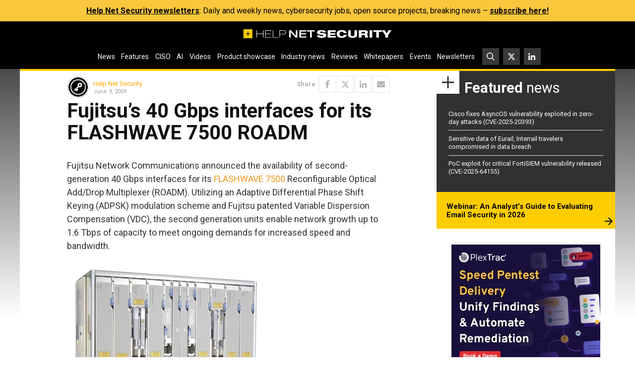

--- FILE ---
content_type: text/css; charset=utf-8
request_url: https://www.helpnetsecurity.com/wp-content/themes/hns25jul/style.1753721724.css?ver=6.8.1
body_size: 17703
content:
/**
 * Theme Name: hns25jul
 * Theme URI: https://www.helpnetsecurity.com/
 * Author: HelpNetSecurity
 * Author URI: https://www.helpnetsecurity.com/
 * Description: HelpNetSecurity Theme
 * Version: 1.0.0
 * Text Domain: hns
 * Domain Path: /languages/
 */
.entry:before, .entry:after {
  display: table;
  content: "";
}
.entry::after {
  clear: both;
}

/* normalize.css v8.0.1 | MIT License | github.com/necolas/normalize.css */
/* Document
   ========================================================================== */
*,
*::before,
*::after {
  -webkit-box-sizing: border-box;
          box-sizing: border-box;
}

/**
 * 1. Correct the line height in all browsers.
 * 2. Prevent adjustments of font size after orientation changes in iOS.
 */
html {
  line-height: 1.15; /* 1 */
  -webkit-text-size-adjust: 100%; /* 2 */
}

/* Sections
   ========================================================================== */
/**
 * Remove the margin in all browsers.
 */
body {
  margin: 0;
}

/**
 * Render the `main` element consistently in IE.
 */
main {
  display: block;
}

/**
 * Correct the font size and margin on `h1` elements within `section` and
 * `article` contexts in Chrome, Firefox, and Safari.
 */
h1 {
  font-size: 2em;
  margin: 0.67em 0;
}

/* Grouping content
   ========================================================================== */
/**
 * 1. Add the correct box sizing in Firefox.
 * 2. Show the overflow in Edge and IE.
 */
hr {
  -webkit-box-sizing: content-box;
          box-sizing: content-box; /* 1 */
  height: 0; /* 1 */
  overflow: visible; /* 2 */
}

/**
 * 1. Correct the inheritance and scaling of font size in all browsers.
 * 2. Correct the odd `em` font sizing in all browsers.
 */
pre {
  font-family: monospace, monospace; /* 1 */
  font-size: 1em; /* 2 */
}

/* Text-level semantics
   ========================================================================== */
/**
 * Remove the gray background on active links in IE 10.
 */
a {
  background-color: transparent;
}

/**
 * 1. Remove the bottom border in Chrome 57-
 * 2. Add the correct text decoration in Chrome, Edge, IE, Opera, and Safari.
 */
abbr[title] {
  border-bottom: none; /* 1 */
  text-decoration: underline; /* 2 */
  -webkit-text-decoration: underline dotted;
          text-decoration: underline dotted; /* 2 */
}

/**
 * Add the correct font weight in Chrome, Edge, and Safari.
 */
b,
strong {
  font-weight: bolder;
}

/**
 * 1. Correct the inheritance and scaling of font size in all browsers.
 * 2. Correct the odd `em` font sizing in all browsers.
 */
code,
kbd,
samp {
  font-family: monospace, monospace; /* 1 */
  font-size: 1em; /* 2 */
}

/**
 * Add the correct font size in all browsers.
 */
small {
  font-size: 80%;
}

/**
 * Prevent `sub` and `sup` elements from affecting the line height in
 * all browsers.
 */
sub,
sup {
  font-size: 75%;
  line-height: 0;
  position: relative;
  vertical-align: baseline;
}

sub {
  bottom: -0.25em;
}

sup {
  top: -0.5em;
}

/* Embedded content
   ========================================================================== */
/**
 * Remove the border on images inside links in IE 10.
 */
img {
  border-style: none;
}

/* Forms
   ========================================================================== */
/**
 * 1. Change the font styles in all browsers.
 * 2. Remove the margin in Firefox and Safari.
 */
button,
input,
optgroup,
select,
textarea {
  font-family: inherit; /* 1 */
  font-size: 100%; /* 1 */
  line-height: 1.15; /* 1 */
  margin: 0; /* 2 */
}

/**
 * Show the overflow in IE.
 * 1. Show the overflow in Edge.
 */
button,
input {
  /* 1 */
  overflow: visible;
}

/**
 * Remove the inheritance of text transform in Edge, Firefox, and IE.
 * 1. Remove the inheritance of text transform in Firefox.
 */
button,
select {
  /* 1 */
  text-transform: none;
}

/**
 * Correct the inability to style clickable types in iOS and Safari.
 */
button,
[type=button],
[type=reset],
[type=submit] {
  -webkit-appearance: button;
}

/**
 * Remove the inner border and padding in Firefox.
 */
button::-moz-focus-inner,
[type=button]::-moz-focus-inner,
[type=reset]::-moz-focus-inner,
[type=submit]::-moz-focus-inner {
  border-style: none;
  padding: 0;
}

/**
 * Restore the focus styles unset by the previous rule.
 */
button:-moz-focusring,
[type=button]:-moz-focusring,
[type=reset]:-moz-focusring,
[type=submit]:-moz-focusring {
  outline: 1px dotted ButtonText;
}

/**
 * Correct the padding in Firefox.
 */
fieldset {
  padding: 0.35em 0.75em 0.625em;
}

/**
 * 1. Correct the text wrapping in Edge and IE.
 * 2. Correct the color inheritance from `fieldset` elements in IE.
 * 3. Remove the padding so developers are not caught out when they zero out
 *    `fieldset` elements in all browsers.
 */
legend {
  -webkit-box-sizing: border-box;
          box-sizing: border-box; /* 1 */
  color: inherit; /* 2 */
  display: table; /* 1 */
  max-width: 100%; /* 1 */
  padding: 0; /* 3 */
  white-space: normal; /* 1 */
}

label {
  display: inline-block;
}

/**
 * Add the correct vertical alignment in Chrome, Firefox, and Opera.
 */
progress {
  vertical-align: baseline;
}

/**
 * Remove the default vertical scrollbar in IE 10+.
 */
textarea {
  overflow: auto;
}

/**
 * 1. Add the correct box sizing in IE 10.
 * 2. Remove the padding in IE 10.
 */
[type=checkbox],
[type=radio] {
  -webkit-box-sizing: border-box;
          box-sizing: border-box; /* 1 */
  padding: 0; /* 2 */
}

/**
 * Correct the cursor style of increment and decrement buttons in Chrome.
 */
[type=number]::-webkit-inner-spin-button,
[type=number]::-webkit-outer-spin-button {
  height: auto;
}

/**
 * 1. Correct the odd appearance in Chrome and Safari.
 * 2. Correct the outline style in Safari.
 */
[type=search] {
  -webkit-appearance: textfield; /* 1 */
  outline-offset: -2px; /* 2 */
}

/**
 * Remove the inner padding in Chrome and Safari on macOS.
 */
[type=search]::-webkit-search-decoration {
  -webkit-appearance: none;
}

/**
 * 1. Correct the inability to style clickable types in iOS and Safari.
 * 2. Change font properties to `inherit` in Safari.
 */
::-webkit-file-upload-button {
  -webkit-appearance: button; /* 1 */
  font: inherit; /* 2 */
}

/* Interactive
   ========================================================================== */
/*
 * Add the correct display in Edge, IE 10+, and Firefox.
 */
details {
  display: block;
}

/*
 * Add the correct display in all browsers.
 */
summary {
  display: list-item;
}

/* Misc
   ========================================================================== */
/**
 * Add the correct display in IE 10+.
 */
template {
  display: none;
}

/**
 * Add the correct display in IE 10.
 */
[hidden] {
  display: none;
}

/* =Scaffolding
-------------------------------------------------------------- */
html,
body {
  min-height: 100%;
}

html {
  font-size: 16px;
}

body {
  font-family: "Roboto", sans-serif;
  font-size: 1rem;
  font-weight: 400;
  line-height: 1.2;
  position: relative;
  color: #333333;
  background: #ffffff -webkit-gradient(linear, left top, left bottom, from(rgba(0, 0, 0, 0.9)), color-stop(80%, rgba(0, 0, 0, 0))) no-repeat;
  background: #ffffff linear-gradient(to bottom, rgba(0, 0, 0, 0.9) 0%, rgba(0, 0, 0, 0) 80%) no-repeat;
  background-size: 100% 800px;
}
body.magazine {
  background: #ffffff url(../images/magazine/magazine-bg.png) no-repeat top center;
}
body.microsite, body.single-special {
  background: #111111;
}

a {
  text-decoration: none;
  color: inherit;
}
a:hover {
  color: #fdcd00;
}

h1,
h2,
h3,
h4,
h5,
h6 {
  font-family: "Roboto", sans-serif;
  font-weight: 700;
  margin-top: 0;
  margin-bottom: 0.618em;
  line-height: 1.2;
}

p {
  margin-top: 0;
  margin-bottom: 1rem;
}

hr {
  float: none;
  clear: both;
  margin: 10px 0;
  border: none;
  border-top: 1px solid #032c55;
}

.affix {
  z-index: 999;
  top: 0;
  width: 100%;
}

.mt-0 {
  margin-top: 0rem !important;
}

.me-0 {
  margin-right: 0rem !important;
}

.mb-0 {
  margin-bottom: 0rem !important;
}

.ms-0 {
  margin-left: 0rem !important;
}

.my-0 {
  margin-top: 0rem !important;
  margin-bottom: 0rem !important;
}

.mx-0 {
  margin-right: 0rem !important;
  margin-left: 0rem !important;
}

.m-0 {
  margin: 0rem !important;
}

.mt-1 {
  margin-top: 0.25rem !important;
}

.me-1 {
  margin-right: 0.25rem !important;
}

.mb-1 {
  margin-bottom: 0.25rem !important;
}

.ms-1 {
  margin-left: 0.25rem !important;
}

.my-1 {
  margin-top: 0.25rem !important;
  margin-bottom: 0.25rem !important;
}

.mx-1 {
  margin-right: 0.25rem !important;
  margin-left: 0.25rem !important;
}

.m-1 {
  margin: 0.25rem !important;
}

.mt-2 {
  margin-top: 0.5rem !important;
}

.me-2 {
  margin-right: 0.5rem !important;
}

.mb-2 {
  margin-bottom: 0.5rem !important;
}

.ms-2 {
  margin-left: 0.5rem !important;
}

.my-2 {
  margin-top: 0.5rem !important;
  margin-bottom: 0.5rem !important;
}

.mx-2 {
  margin-right: 0.5rem !important;
  margin-left: 0.5rem !important;
}

.m-2 {
  margin: 0.5rem !important;
}

.mt-3 {
  margin-top: 1rem !important;
}

.me-3 {
  margin-right: 1rem !important;
}

.mb-3 {
  margin-bottom: 1rem !important;
}

.ms-3 {
  margin-left: 1rem !important;
}

.my-3 {
  margin-top: 1rem !important;
  margin-bottom: 1rem !important;
}

.mx-3 {
  margin-right: 1rem !important;
  margin-left: 1rem !important;
}

.m-3 {
  margin: 1rem !important;
}

.mt-4 {
  margin-top: 1.5rem !important;
}

.me-4 {
  margin-right: 1.5rem !important;
}

.mb-4 {
  margin-bottom: 1.5rem !important;
}

.ms-4 {
  margin-left: 1.5rem !important;
}

.my-4 {
  margin-top: 1.5rem !important;
  margin-bottom: 1.5rem !important;
}

.mx-4 {
  margin-right: 1.5rem !important;
  margin-left: 1.5rem !important;
}

.m-4 {
  margin: 1.5rem !important;
}

.mt-5 {
  margin-top: 1.85rem !important;
}

.me-5 {
  margin-right: 1.85rem !important;
}

.mb-5 {
  margin-bottom: 1.85rem !important;
}

.ms-5 {
  margin-left: 1.85rem !important;
}

.my-5 {
  margin-top: 1.85rem !important;
  margin-bottom: 1.85rem !important;
}

.mx-5 {
  margin-right: 1.85rem !important;
  margin-left: 1.85rem !important;
}

.m-5 {
  margin: 1.85rem !important;
}

.mt-6 {
  margin-top: 2rem !important;
}

.me-6 {
  margin-right: 2rem !important;
}

.mb-6 {
  margin-bottom: 2rem !important;
}

.ms-6 {
  margin-left: 2rem !important;
}

.my-6 {
  margin-top: 2rem !important;
  margin-bottom: 2rem !important;
}

.mx-6 {
  margin-right: 2rem !important;
  margin-left: 2rem !important;
}

.m-6 {
  margin: 2rem !important;
}

.mt-auto {
  margin-top: auto !important;
}

.me-auto {
  margin-right: auto !important;
}

.mb-auto {
  margin-bottom: auto !important;
}

.ms-auto {
  margin-left: auto !important;
}

.my-auto {
  margin-top: auto !important;
  margin-bottom: auto !important;
}

.mx-auto {
  margin-right: auto !important;
  margin-left: auto !important;
}

.pt-0 {
  padding-top: 0rem !important;
}

.pe-0 {
  padding-right: 0rem !important;
}

.pb-0 {
  padding-bottom: 0rem !important;
}

.ps-0 {
  padding-left: 0rem !important;
}

.py-0 {
  padding-top: 0rem !important;
  padding-bottom: 0rem !important;
}

.px-0 {
  padding-right: 0rem !important;
  padding-left: 0rem !important;
}

.p-0 {
  padding: 0rem !important;
}

.pt-1 {
  padding-top: 0.25rem !important;
}

.pe-1 {
  padding-right: 0.25rem !important;
}

.pb-1 {
  padding-bottom: 0.25rem !important;
}

.ps-1 {
  padding-left: 0.25rem !important;
}

.py-1 {
  padding-top: 0.25rem !important;
  padding-bottom: 0.25rem !important;
}

.px-1 {
  padding-right: 0.25rem !important;
  padding-left: 0.25rem !important;
}

.p-1 {
  padding: 0.25rem !important;
}

.pt-2 {
  padding-top: 0.5rem !important;
}

.pe-2 {
  padding-right: 0.5rem !important;
}

.pb-2 {
  padding-bottom: 0.5rem !important;
}

.ps-2 {
  padding-left: 0.5rem !important;
}

.py-2 {
  padding-top: 0.5rem !important;
  padding-bottom: 0.5rem !important;
}

.px-2 {
  padding-right: 0.5rem !important;
  padding-left: 0.5rem !important;
}

.p-2 {
  padding: 0.5rem !important;
}

.pt-3 {
  padding-top: 1rem !important;
}

.pe-3 {
  padding-right: 1rem !important;
}

.pb-3 {
  padding-bottom: 1rem !important;
}

.ps-3 {
  padding-left: 1rem !important;
}

.py-3 {
  padding-top: 1rem !important;
  padding-bottom: 1rem !important;
}

.px-3 {
  padding-right: 1rem !important;
  padding-left: 1rem !important;
}

.p-3 {
  padding: 1rem !important;
}

.pt-4 {
  padding-top: 1.5rem !important;
}

.pe-4 {
  padding-right: 1.5rem !important;
}

.pb-4 {
  padding-bottom: 1.5rem !important;
}

.ps-4 {
  padding-left: 1.5rem !important;
}

.py-4 {
  padding-top: 1.5rem !important;
  padding-bottom: 1.5rem !important;
}

.px-4 {
  padding-right: 1.5rem !important;
  padding-left: 1.5rem !important;
}

.p-4 {
  padding: 1.5rem !important;
}

.pt-5 {
  padding-top: 1.85rem !important;
}

.pe-5 {
  padding-right: 1.85rem !important;
}

.pb-5 {
  padding-bottom: 1.85rem !important;
}

.ps-5 {
  padding-left: 1.85rem !important;
}

.py-5 {
  padding-top: 1.85rem !important;
  padding-bottom: 1.85rem !important;
}

.px-5 {
  padding-right: 1.85rem !important;
  padding-left: 1.85rem !important;
}

.p-5 {
  padding: 1.85rem !important;
}

.pt-6 {
  padding-top: 2rem !important;
}

.pe-6 {
  padding-right: 2rem !important;
}

.pb-6 {
  padding-bottom: 2rem !important;
}

.ps-6 {
  padding-left: 2rem !important;
}

.py-6 {
  padding-top: 2rem !important;
  padding-bottom: 2rem !important;
}

.px-6 {
  padding-right: 2rem !important;
  padding-left: 2rem !important;
}

.p-6 {
  padding: 2rem !important;
}

@media (min-width: 576px) {
  .mt-sm-0 {
    margin-top: 0rem !important;
  }
  .me-sm-0 {
    margin-right: 0rem !important;
  }
  .mb-sm-0 {
    margin-bottom: 0rem !important;
  }
  .ms-sm-0 {
    margin-left: 0rem !important;
  }
  .my-sm-0 {
    margin-top: 0rem !important;
    margin-bottom: 0rem !important;
  }
  .mx-sm-0 {
    margin-right: 0rem !important;
    margin-left: 0rem !important;
  }
  .m-sm-0 {
    margin: 0rem !important;
  }
  .mt-sm-1 {
    margin-top: 0.25rem !important;
  }
  .me-sm-1 {
    margin-right: 0.25rem !important;
  }
  .mb-sm-1 {
    margin-bottom: 0.25rem !important;
  }
  .ms-sm-1 {
    margin-left: 0.25rem !important;
  }
  .my-sm-1 {
    margin-top: 0.25rem !important;
    margin-bottom: 0.25rem !important;
  }
  .mx-sm-1 {
    margin-right: 0.25rem !important;
    margin-left: 0.25rem !important;
  }
  .m-sm-1 {
    margin: 0.25rem !important;
  }
  .mt-sm-2 {
    margin-top: 0.5rem !important;
  }
  .me-sm-2 {
    margin-right: 0.5rem !important;
  }
  .mb-sm-2 {
    margin-bottom: 0.5rem !important;
  }
  .ms-sm-2 {
    margin-left: 0.5rem !important;
  }
  .my-sm-2 {
    margin-top: 0.5rem !important;
    margin-bottom: 0.5rem !important;
  }
  .mx-sm-2 {
    margin-right: 0.5rem !important;
    margin-left: 0.5rem !important;
  }
  .m-sm-2 {
    margin: 0.5rem !important;
  }
  .mt-sm-3 {
    margin-top: 1rem !important;
  }
  .me-sm-3 {
    margin-right: 1rem !important;
  }
  .mb-sm-3 {
    margin-bottom: 1rem !important;
  }
  .ms-sm-3 {
    margin-left: 1rem !important;
  }
  .my-sm-3 {
    margin-top: 1rem !important;
    margin-bottom: 1rem !important;
  }
  .mx-sm-3 {
    margin-right: 1rem !important;
    margin-left: 1rem !important;
  }
  .m-sm-3 {
    margin: 1rem !important;
  }
  .mt-sm-4 {
    margin-top: 1.5rem !important;
  }
  .me-sm-4 {
    margin-right: 1.5rem !important;
  }
  .mb-sm-4 {
    margin-bottom: 1.5rem !important;
  }
  .ms-sm-4 {
    margin-left: 1.5rem !important;
  }
  .my-sm-4 {
    margin-top: 1.5rem !important;
    margin-bottom: 1.5rem !important;
  }
  .mx-sm-4 {
    margin-right: 1.5rem !important;
    margin-left: 1.5rem !important;
  }
  .m-sm-4 {
    margin: 1.5rem !important;
  }
  .mt-sm-5 {
    margin-top: 1.85rem !important;
  }
  .me-sm-5 {
    margin-right: 1.85rem !important;
  }
  .mb-sm-5 {
    margin-bottom: 1.85rem !important;
  }
  .ms-sm-5 {
    margin-left: 1.85rem !important;
  }
  .my-sm-5 {
    margin-top: 1.85rem !important;
    margin-bottom: 1.85rem !important;
  }
  .mx-sm-5 {
    margin-right: 1.85rem !important;
    margin-left: 1.85rem !important;
  }
  .m-sm-5 {
    margin: 1.85rem !important;
  }
  .mt-sm-6 {
    margin-top: 2rem !important;
  }
  .me-sm-6 {
    margin-right: 2rem !important;
  }
  .mb-sm-6 {
    margin-bottom: 2rem !important;
  }
  .ms-sm-6 {
    margin-left: 2rem !important;
  }
  .my-sm-6 {
    margin-top: 2rem !important;
    margin-bottom: 2rem !important;
  }
  .mx-sm-6 {
    margin-right: 2rem !important;
    margin-left: 2rem !important;
  }
  .m-sm-6 {
    margin: 2rem !important;
  }
  .mt-sm-auto {
    margin-top: auto !important;
  }
  .me-sm-auto {
    margin-right: auto !important;
  }
  .mb-sm-auto {
    margin-bottom: auto !important;
  }
  .ms-sm-auto {
    margin-left: auto !important;
  }
  .my-sm-auto {
    margin-top: auto !important;
    margin-bottom: auto !important;
  }
  .mx-sm-auto {
    margin-right: auto !important;
    margin-left: auto !important;
  }
  .pt-sm-0 {
    padding-top: 0rem !important;
  }
  .pe-sm-0 {
    padding-right: 0rem !important;
  }
  .pb-sm-0 {
    padding-bottom: 0rem !important;
  }
  .ps-sm-0 {
    padding-left: 0rem !important;
  }
  .py-sm-0 {
    padding-top: 0rem !important;
    padding-bottom: 0rem !important;
  }
  .px-sm-0 {
    padding-right: 0rem !important;
    padding-left: 0rem !important;
  }
  .p-sm-0 {
    padding: 0rem !important;
  }
  .pt-sm-1 {
    padding-top: 0.25rem !important;
  }
  .pe-sm-1 {
    padding-right: 0.25rem !important;
  }
  .pb-sm-1 {
    padding-bottom: 0.25rem !important;
  }
  .ps-sm-1 {
    padding-left: 0.25rem !important;
  }
  .py-sm-1 {
    padding-top: 0.25rem !important;
    padding-bottom: 0.25rem !important;
  }
  .px-sm-1 {
    padding-right: 0.25rem !important;
    padding-left: 0.25rem !important;
  }
  .p-sm-1 {
    padding: 0.25rem !important;
  }
  .pt-sm-2 {
    padding-top: 0.5rem !important;
  }
  .pe-sm-2 {
    padding-right: 0.5rem !important;
  }
  .pb-sm-2 {
    padding-bottom: 0.5rem !important;
  }
  .ps-sm-2 {
    padding-left: 0.5rem !important;
  }
  .py-sm-2 {
    padding-top: 0.5rem !important;
    padding-bottom: 0.5rem !important;
  }
  .px-sm-2 {
    padding-right: 0.5rem !important;
    padding-left: 0.5rem !important;
  }
  .p-sm-2 {
    padding: 0.5rem !important;
  }
  .pt-sm-3 {
    padding-top: 1rem !important;
  }
  .pe-sm-3 {
    padding-right: 1rem !important;
  }
  .pb-sm-3 {
    padding-bottom: 1rem !important;
  }
  .ps-sm-3 {
    padding-left: 1rem !important;
  }
  .py-sm-3 {
    padding-top: 1rem !important;
    padding-bottom: 1rem !important;
  }
  .px-sm-3 {
    padding-right: 1rem !important;
    padding-left: 1rem !important;
  }
  .p-sm-3 {
    padding: 1rem !important;
  }
  .pt-sm-4 {
    padding-top: 1.5rem !important;
  }
  .pe-sm-4 {
    padding-right: 1.5rem !important;
  }
  .pb-sm-4 {
    padding-bottom: 1.5rem !important;
  }
  .ps-sm-4 {
    padding-left: 1.5rem !important;
  }
  .py-sm-4 {
    padding-top: 1.5rem !important;
    padding-bottom: 1.5rem !important;
  }
  .px-sm-4 {
    padding-right: 1.5rem !important;
    padding-left: 1.5rem !important;
  }
  .p-sm-4 {
    padding: 1.5rem !important;
  }
  .pt-sm-5 {
    padding-top: 1.85rem !important;
  }
  .pe-sm-5 {
    padding-right: 1.85rem !important;
  }
  .pb-sm-5 {
    padding-bottom: 1.85rem !important;
  }
  .ps-sm-5 {
    padding-left: 1.85rem !important;
  }
  .py-sm-5 {
    padding-top: 1.85rem !important;
    padding-bottom: 1.85rem !important;
  }
  .px-sm-5 {
    padding-right: 1.85rem !important;
    padding-left: 1.85rem !important;
  }
  .p-sm-5 {
    padding: 1.85rem !important;
  }
  .pt-sm-6 {
    padding-top: 2rem !important;
  }
  .pe-sm-6 {
    padding-right: 2rem !important;
  }
  .pb-sm-6 {
    padding-bottom: 2rem !important;
  }
  .ps-sm-6 {
    padding-left: 2rem !important;
  }
  .py-sm-6 {
    padding-top: 2rem !important;
    padding-bottom: 2rem !important;
  }
  .px-sm-6 {
    padding-right: 2rem !important;
    padding-left: 2rem !important;
  }
  .p-sm-6 {
    padding: 2rem !important;
  }
}
@media (min-width: 768px) {
  .mt-md-0 {
    margin-top: 0rem !important;
  }
  .me-md-0 {
    margin-right: 0rem !important;
  }
  .mb-md-0 {
    margin-bottom: 0rem !important;
  }
  .ms-md-0 {
    margin-left: 0rem !important;
  }
  .my-md-0 {
    margin-top: 0rem !important;
    margin-bottom: 0rem !important;
  }
  .mx-md-0 {
    margin-right: 0rem !important;
    margin-left: 0rem !important;
  }
  .m-md-0 {
    margin: 0rem !important;
  }
  .mt-md-1 {
    margin-top: 0.25rem !important;
  }
  .me-md-1 {
    margin-right: 0.25rem !important;
  }
  .mb-md-1 {
    margin-bottom: 0.25rem !important;
  }
  .ms-md-1 {
    margin-left: 0.25rem !important;
  }
  .my-md-1 {
    margin-top: 0.25rem !important;
    margin-bottom: 0.25rem !important;
  }
  .mx-md-1 {
    margin-right: 0.25rem !important;
    margin-left: 0.25rem !important;
  }
  .m-md-1 {
    margin: 0.25rem !important;
  }
  .mt-md-2 {
    margin-top: 0.5rem !important;
  }
  .me-md-2 {
    margin-right: 0.5rem !important;
  }
  .mb-md-2 {
    margin-bottom: 0.5rem !important;
  }
  .ms-md-2 {
    margin-left: 0.5rem !important;
  }
  .my-md-2 {
    margin-top: 0.5rem !important;
    margin-bottom: 0.5rem !important;
  }
  .mx-md-2 {
    margin-right: 0.5rem !important;
    margin-left: 0.5rem !important;
  }
  .m-md-2 {
    margin: 0.5rem !important;
  }
  .mt-md-3 {
    margin-top: 1rem !important;
  }
  .me-md-3 {
    margin-right: 1rem !important;
  }
  .mb-md-3 {
    margin-bottom: 1rem !important;
  }
  .ms-md-3 {
    margin-left: 1rem !important;
  }
  .my-md-3 {
    margin-top: 1rem !important;
    margin-bottom: 1rem !important;
  }
  .mx-md-3 {
    margin-right: 1rem !important;
    margin-left: 1rem !important;
  }
  .m-md-3 {
    margin: 1rem !important;
  }
  .mt-md-4 {
    margin-top: 1.5rem !important;
  }
  .me-md-4 {
    margin-right: 1.5rem !important;
  }
  .mb-md-4 {
    margin-bottom: 1.5rem !important;
  }
  .ms-md-4 {
    margin-left: 1.5rem !important;
  }
  .my-md-4 {
    margin-top: 1.5rem !important;
    margin-bottom: 1.5rem !important;
  }
  .mx-md-4 {
    margin-right: 1.5rem !important;
    margin-left: 1.5rem !important;
  }
  .m-md-4 {
    margin: 1.5rem !important;
  }
  .mt-md-5 {
    margin-top: 1.85rem !important;
  }
  .me-md-5 {
    margin-right: 1.85rem !important;
  }
  .mb-md-5 {
    margin-bottom: 1.85rem !important;
  }
  .ms-md-5 {
    margin-left: 1.85rem !important;
  }
  .my-md-5 {
    margin-top: 1.85rem !important;
    margin-bottom: 1.85rem !important;
  }
  .mx-md-5 {
    margin-right: 1.85rem !important;
    margin-left: 1.85rem !important;
  }
  .m-md-5 {
    margin: 1.85rem !important;
  }
  .mt-md-6 {
    margin-top: 2rem !important;
  }
  .me-md-6 {
    margin-right: 2rem !important;
  }
  .mb-md-6 {
    margin-bottom: 2rem !important;
  }
  .ms-md-6 {
    margin-left: 2rem !important;
  }
  .my-md-6 {
    margin-top: 2rem !important;
    margin-bottom: 2rem !important;
  }
  .mx-md-6 {
    margin-right: 2rem !important;
    margin-left: 2rem !important;
  }
  .m-md-6 {
    margin: 2rem !important;
  }
  .mt-md-auto {
    margin-top: auto !important;
  }
  .me-md-auto {
    margin-right: auto !important;
  }
  .mb-md-auto {
    margin-bottom: auto !important;
  }
  .ms-md-auto {
    margin-left: auto !important;
  }
  .my-md-auto {
    margin-top: auto !important;
    margin-bottom: auto !important;
  }
  .mx-md-auto {
    margin-right: auto !important;
    margin-left: auto !important;
  }
  .pt-md-0 {
    padding-top: 0rem !important;
  }
  .pe-md-0 {
    padding-right: 0rem !important;
  }
  .pb-md-0 {
    padding-bottom: 0rem !important;
  }
  .ps-md-0 {
    padding-left: 0rem !important;
  }
  .py-md-0 {
    padding-top: 0rem !important;
    padding-bottom: 0rem !important;
  }
  .px-md-0 {
    padding-right: 0rem !important;
    padding-left: 0rem !important;
  }
  .p-md-0 {
    padding: 0rem !important;
  }
  .pt-md-1 {
    padding-top: 0.25rem !important;
  }
  .pe-md-1 {
    padding-right: 0.25rem !important;
  }
  .pb-md-1 {
    padding-bottom: 0.25rem !important;
  }
  .ps-md-1 {
    padding-left: 0.25rem !important;
  }
  .py-md-1 {
    padding-top: 0.25rem !important;
    padding-bottom: 0.25rem !important;
  }
  .px-md-1 {
    padding-right: 0.25rem !important;
    padding-left: 0.25rem !important;
  }
  .p-md-1 {
    padding: 0.25rem !important;
  }
  .pt-md-2 {
    padding-top: 0.5rem !important;
  }
  .pe-md-2 {
    padding-right: 0.5rem !important;
  }
  .pb-md-2 {
    padding-bottom: 0.5rem !important;
  }
  .ps-md-2 {
    padding-left: 0.5rem !important;
  }
  .py-md-2 {
    padding-top: 0.5rem !important;
    padding-bottom: 0.5rem !important;
  }
  .px-md-2 {
    padding-right: 0.5rem !important;
    padding-left: 0.5rem !important;
  }
  .p-md-2 {
    padding: 0.5rem !important;
  }
  .pt-md-3 {
    padding-top: 1rem !important;
  }
  .pe-md-3 {
    padding-right: 1rem !important;
  }
  .pb-md-3 {
    padding-bottom: 1rem !important;
  }
  .ps-md-3 {
    padding-left: 1rem !important;
  }
  .py-md-3 {
    padding-top: 1rem !important;
    padding-bottom: 1rem !important;
  }
  .px-md-3 {
    padding-right: 1rem !important;
    padding-left: 1rem !important;
  }
  .p-md-3 {
    padding: 1rem !important;
  }
  .pt-md-4 {
    padding-top: 1.5rem !important;
  }
  .pe-md-4 {
    padding-right: 1.5rem !important;
  }
  .pb-md-4 {
    padding-bottom: 1.5rem !important;
  }
  .ps-md-4 {
    padding-left: 1.5rem !important;
  }
  .py-md-4 {
    padding-top: 1.5rem !important;
    padding-bottom: 1.5rem !important;
  }
  .px-md-4 {
    padding-right: 1.5rem !important;
    padding-left: 1.5rem !important;
  }
  .p-md-4 {
    padding: 1.5rem !important;
  }
  .pt-md-5 {
    padding-top: 1.85rem !important;
  }
  .pe-md-5 {
    padding-right: 1.85rem !important;
  }
  .pb-md-5 {
    padding-bottom: 1.85rem !important;
  }
  .ps-md-5 {
    padding-left: 1.85rem !important;
  }
  .py-md-5 {
    padding-top: 1.85rem !important;
    padding-bottom: 1.85rem !important;
  }
  .px-md-5 {
    padding-right: 1.85rem !important;
    padding-left: 1.85rem !important;
  }
  .p-md-5 {
    padding: 1.85rem !important;
  }
  .pt-md-6 {
    padding-top: 2rem !important;
  }
  .pe-md-6 {
    padding-right: 2rem !important;
  }
  .pb-md-6 {
    padding-bottom: 2rem !important;
  }
  .ps-md-6 {
    padding-left: 2rem !important;
  }
  .py-md-6 {
    padding-top: 2rem !important;
    padding-bottom: 2rem !important;
  }
  .px-md-6 {
    padding-right: 2rem !important;
    padding-left: 2rem !important;
  }
  .p-md-6 {
    padding: 2rem !important;
  }
}
@media (min-width: 992px) {
  .mt-lg-0 {
    margin-top: 0rem !important;
  }
  .me-lg-0 {
    margin-right: 0rem !important;
  }
  .mb-lg-0 {
    margin-bottom: 0rem !important;
  }
  .ms-lg-0 {
    margin-left: 0rem !important;
  }
  .my-lg-0 {
    margin-top: 0rem !important;
    margin-bottom: 0rem !important;
  }
  .mx-lg-0 {
    margin-right: 0rem !important;
    margin-left: 0rem !important;
  }
  .m-lg-0 {
    margin: 0rem !important;
  }
  .mt-lg-1 {
    margin-top: 0.25rem !important;
  }
  .me-lg-1 {
    margin-right: 0.25rem !important;
  }
  .mb-lg-1 {
    margin-bottom: 0.25rem !important;
  }
  .ms-lg-1 {
    margin-left: 0.25rem !important;
  }
  .my-lg-1 {
    margin-top: 0.25rem !important;
    margin-bottom: 0.25rem !important;
  }
  .mx-lg-1 {
    margin-right: 0.25rem !important;
    margin-left: 0.25rem !important;
  }
  .m-lg-1 {
    margin: 0.25rem !important;
  }
  .mt-lg-2 {
    margin-top: 0.5rem !important;
  }
  .me-lg-2 {
    margin-right: 0.5rem !important;
  }
  .mb-lg-2 {
    margin-bottom: 0.5rem !important;
  }
  .ms-lg-2 {
    margin-left: 0.5rem !important;
  }
  .my-lg-2 {
    margin-top: 0.5rem !important;
    margin-bottom: 0.5rem !important;
  }
  .mx-lg-2 {
    margin-right: 0.5rem !important;
    margin-left: 0.5rem !important;
  }
  .m-lg-2 {
    margin: 0.5rem !important;
  }
  .mt-lg-3 {
    margin-top: 1rem !important;
  }
  .me-lg-3 {
    margin-right: 1rem !important;
  }
  .mb-lg-3 {
    margin-bottom: 1rem !important;
  }
  .ms-lg-3 {
    margin-left: 1rem !important;
  }
  .my-lg-3 {
    margin-top: 1rem !important;
    margin-bottom: 1rem !important;
  }
  .mx-lg-3 {
    margin-right: 1rem !important;
    margin-left: 1rem !important;
  }
  .m-lg-3 {
    margin: 1rem !important;
  }
  .mt-lg-4 {
    margin-top: 1.5rem !important;
  }
  .me-lg-4 {
    margin-right: 1.5rem !important;
  }
  .mb-lg-4 {
    margin-bottom: 1.5rem !important;
  }
  .ms-lg-4 {
    margin-left: 1.5rem !important;
  }
  .my-lg-4 {
    margin-top: 1.5rem !important;
    margin-bottom: 1.5rem !important;
  }
  .mx-lg-4 {
    margin-right: 1.5rem !important;
    margin-left: 1.5rem !important;
  }
  .m-lg-4 {
    margin: 1.5rem !important;
  }
  .mt-lg-5 {
    margin-top: 1.85rem !important;
  }
  .me-lg-5 {
    margin-right: 1.85rem !important;
  }
  .mb-lg-5 {
    margin-bottom: 1.85rem !important;
  }
  .ms-lg-5 {
    margin-left: 1.85rem !important;
  }
  .my-lg-5 {
    margin-top: 1.85rem !important;
    margin-bottom: 1.85rem !important;
  }
  .mx-lg-5 {
    margin-right: 1.85rem !important;
    margin-left: 1.85rem !important;
  }
  .m-lg-5 {
    margin: 1.85rem !important;
  }
  .mt-lg-6 {
    margin-top: 2rem !important;
  }
  .me-lg-6 {
    margin-right: 2rem !important;
  }
  .mb-lg-6 {
    margin-bottom: 2rem !important;
  }
  .ms-lg-6 {
    margin-left: 2rem !important;
  }
  .my-lg-6 {
    margin-top: 2rem !important;
    margin-bottom: 2rem !important;
  }
  .mx-lg-6 {
    margin-right: 2rem !important;
    margin-left: 2rem !important;
  }
  .m-lg-6 {
    margin: 2rem !important;
  }
  .mt-lg-auto {
    margin-top: auto !important;
  }
  .me-lg-auto {
    margin-right: auto !important;
  }
  .mb-lg-auto {
    margin-bottom: auto !important;
  }
  .ms-lg-auto {
    margin-left: auto !important;
  }
  .my-lg-auto {
    margin-top: auto !important;
    margin-bottom: auto !important;
  }
  .mx-lg-auto {
    margin-right: auto !important;
    margin-left: auto !important;
  }
  .pt-lg-0 {
    padding-top: 0rem !important;
  }
  .pe-lg-0 {
    padding-right: 0rem !important;
  }
  .pb-lg-0 {
    padding-bottom: 0rem !important;
  }
  .ps-lg-0 {
    padding-left: 0rem !important;
  }
  .py-lg-0 {
    padding-top: 0rem !important;
    padding-bottom: 0rem !important;
  }
  .px-lg-0 {
    padding-right: 0rem !important;
    padding-left: 0rem !important;
  }
  .p-lg-0 {
    padding: 0rem !important;
  }
  .pt-lg-1 {
    padding-top: 0.25rem !important;
  }
  .pe-lg-1 {
    padding-right: 0.25rem !important;
  }
  .pb-lg-1 {
    padding-bottom: 0.25rem !important;
  }
  .ps-lg-1 {
    padding-left: 0.25rem !important;
  }
  .py-lg-1 {
    padding-top: 0.25rem !important;
    padding-bottom: 0.25rem !important;
  }
  .px-lg-1 {
    padding-right: 0.25rem !important;
    padding-left: 0.25rem !important;
  }
  .p-lg-1 {
    padding: 0.25rem !important;
  }
  .pt-lg-2 {
    padding-top: 0.5rem !important;
  }
  .pe-lg-2 {
    padding-right: 0.5rem !important;
  }
  .pb-lg-2 {
    padding-bottom: 0.5rem !important;
  }
  .ps-lg-2 {
    padding-left: 0.5rem !important;
  }
  .py-lg-2 {
    padding-top: 0.5rem !important;
    padding-bottom: 0.5rem !important;
  }
  .px-lg-2 {
    padding-right: 0.5rem !important;
    padding-left: 0.5rem !important;
  }
  .p-lg-2 {
    padding: 0.5rem !important;
  }
  .pt-lg-3 {
    padding-top: 1rem !important;
  }
  .pe-lg-3 {
    padding-right: 1rem !important;
  }
  .pb-lg-3 {
    padding-bottom: 1rem !important;
  }
  .ps-lg-3 {
    padding-left: 1rem !important;
  }
  .py-lg-3 {
    padding-top: 1rem !important;
    padding-bottom: 1rem !important;
  }
  .px-lg-3 {
    padding-right: 1rem !important;
    padding-left: 1rem !important;
  }
  .p-lg-3 {
    padding: 1rem !important;
  }
  .pt-lg-4 {
    padding-top: 1.5rem !important;
  }
  .pe-lg-4 {
    padding-right: 1.5rem !important;
  }
  .pb-lg-4 {
    padding-bottom: 1.5rem !important;
  }
  .ps-lg-4 {
    padding-left: 1.5rem !important;
  }
  .py-lg-4 {
    padding-top: 1.5rem !important;
    padding-bottom: 1.5rem !important;
  }
  .px-lg-4 {
    padding-right: 1.5rem !important;
    padding-left: 1.5rem !important;
  }
  .p-lg-4 {
    padding: 1.5rem !important;
  }
  .pt-lg-5 {
    padding-top: 1.85rem !important;
  }
  .pe-lg-5 {
    padding-right: 1.85rem !important;
  }
  .pb-lg-5 {
    padding-bottom: 1.85rem !important;
  }
  .ps-lg-5 {
    padding-left: 1.85rem !important;
  }
  .py-lg-5 {
    padding-top: 1.85rem !important;
    padding-bottom: 1.85rem !important;
  }
  .px-lg-5 {
    padding-right: 1.85rem !important;
    padding-left: 1.85rem !important;
  }
  .p-lg-5 {
    padding: 1.85rem !important;
  }
  .pt-lg-6 {
    padding-top: 2rem !important;
  }
  .pe-lg-6 {
    padding-right: 2rem !important;
  }
  .pb-lg-6 {
    padding-bottom: 2rem !important;
  }
  .ps-lg-6 {
    padding-left: 2rem !important;
  }
  .py-lg-6 {
    padding-top: 2rem !important;
    padding-bottom: 2rem !important;
  }
  .px-lg-6 {
    padding-right: 2rem !important;
    padding-left: 2rem !important;
  }
  .p-lg-6 {
    padding: 2rem !important;
  }
}
.mb-2px {
  margin-bottom: 2px !important;
}

.mb-4px {
  margin-bottom: 4px !important;
}

.container {
  max-width: 1200px;
  width: 100%;
  margin-right: auto;
  margin-left: auto;
  padding-left: 1rem;
  padding-right: 1rem;
}

.row,
.form-row {
  display: -webkit-box;
  display: -ms-flexbox;
  display: flex;
  -ms-flex-wrap: wrap;
      flex-wrap: wrap;
  margin-right: -0.5rem;
  margin-left: -0.5rem;
}
.row > *,
.form-row > * {
  -ms-flex-negative: 0;
      flex-shrink: 0;
  width: 100%;
  max-width: 100%;
  padding-right: 0.5rem;
  padding-left: 0.5rem;
}

.row-cols-gap-bottom > * {
  padding-bottom: 1rem;
}

.g-0 {
  margin-right: 0;
  margin-left: 0;
}
.g-0 > * {
  padding-right: 0;
  padding-left: 0;
}

.g-1 {
  margin-right: 0;
  margin-left: -1px;
}
.g-1 > * {
  padding: 0 0 1px 1px;
}

.g-2 {
  margin-right: -2px;
  margin-left: -2px;
}
.g-2 > * {
  padding: 2px;
}

.col {
  -webkit-box-flex: 1;
      -ms-flex: 1 0 0%;
          flex: 1 0 0%;
}

.row-cols-auto > * {
  -webkit-box-flex: 0;
      -ms-flex: 0 0 auto;
          flex: 0 0 auto;
  width: auto;
}

.row-cols-1 > * {
  -webkit-box-flex: 0;
      -ms-flex: 0 0 auto;
          flex: 0 0 auto;
  width: 100%;
}

.row-cols-2 > * {
  -webkit-box-flex: 0;
      -ms-flex: 0 0 auto;
          flex: 0 0 auto;
  width: 50%;
}

.row-cols-3 > * {
  -webkit-box-flex: 0;
      -ms-flex: 0 0 auto;
          flex: 0 0 auto;
  width: 33.3333333333%;
}

.row-cols-4 > * {
  -webkit-box-flex: 0;
      -ms-flex: 0 0 auto;
          flex: 0 0 auto;
  width: 25%;
}

.row-cols-5 > * {
  -webkit-box-flex: 0;
      -ms-flex: 0 0 auto;
          flex: 0 0 auto;
  width: 20%;
}

.row-cols-6 > * {
  -webkit-box-flex: 0;
      -ms-flex: 0 0 auto;
          flex: 0 0 auto;
  width: 16.6666666667%;
}

.col-auto {
  -webkit-box-flex: 0;
      -ms-flex: 0 0 auto;
          flex: 0 0 auto;
  width: auto;
}

.col-1 {
  -webkit-box-flex: 0;
      -ms-flex: 0 0 auto;
          flex: 0 0 auto;
  width: 8.33333333%;
}

.col-2 {
  -webkit-box-flex: 0;
      -ms-flex: 0 0 auto;
          flex: 0 0 auto;
  width: 16.66666667%;
}

.col-3 {
  -webkit-box-flex: 0;
      -ms-flex: 0 0 auto;
          flex: 0 0 auto;
  width: 25%;
}

.col-4 {
  -webkit-box-flex: 0;
      -ms-flex: 0 0 auto;
          flex: 0 0 auto;
  width: 33.33333333%;
}

.col-5 {
  -webkit-box-flex: 0;
      -ms-flex: 0 0 auto;
          flex: 0 0 auto;
  width: 41.66666667%;
}

.col-6 {
  -webkit-box-flex: 0;
      -ms-flex: 0 0 auto;
          flex: 0 0 auto;
  width: 50%;
}

.col-7 {
  -webkit-box-flex: 0;
      -ms-flex: 0 0 auto;
          flex: 0 0 auto;
  width: 58.33333333%;
}

.col-8 {
  -webkit-box-flex: 0;
      -ms-flex: 0 0 auto;
          flex: 0 0 auto;
  width: 66.66666667%;
}

.col-9 {
  -webkit-box-flex: 0;
      -ms-flex: 0 0 auto;
          flex: 0 0 auto;
  width: 75%;
}

.col-10 {
  -webkit-box-flex: 0;
      -ms-flex: 0 0 auto;
          flex: 0 0 auto;
  width: 83.33333333%;
}

.col-11 {
  -webkit-box-flex: 0;
      -ms-flex: 0 0 auto;
          flex: 0 0 auto;
  width: 91.66666667%;
}

.col-12 {
  -webkit-box-flex: 0;
      -ms-flex: 0 0 auto;
          flex: 0 0 auto;
  width: 100%;
}

@media (min-width: 576px) {
  .col-sm {
    -webkit-box-flex: 1;
        -ms-flex: 1 0 0%;
            flex: 1 0 0%;
  }
  .row-cols-sm-auto > * {
    -webkit-box-flex: 0;
        -ms-flex: 0 0 auto;
            flex: 0 0 auto;
    width: auto;
  }
  .row-cols-sm-1 > * {
    -webkit-box-flex: 0;
        -ms-flex: 0 0 auto;
            flex: 0 0 auto;
    width: 100%;
  }
  .row-cols-sm-2 > * {
    -webkit-box-flex: 0;
        -ms-flex: 0 0 auto;
            flex: 0 0 auto;
    width: 50%;
  }
  .row-cols-sm-3 > * {
    -webkit-box-flex: 0;
        -ms-flex: 0 0 auto;
            flex: 0 0 auto;
    width: 33.3333333333%;
  }
  .row-cols-sm-4 > * {
    -webkit-box-flex: 0;
        -ms-flex: 0 0 auto;
            flex: 0 0 auto;
    width: 25%;
  }
  .row-cols-sm-5 > * {
    -webkit-box-flex: 0;
        -ms-flex: 0 0 auto;
            flex: 0 0 auto;
    width: 20%;
  }
  .row-cols-sm-6 > * {
    -webkit-box-flex: 0;
        -ms-flex: 0 0 auto;
            flex: 0 0 auto;
    width: 16.6666666667%;
  }
  .col-sm-auto {
    -webkit-box-flex: 0;
        -ms-flex: 0 0 auto;
            flex: 0 0 auto;
    width: auto;
  }
  .col-sm-1 {
    -webkit-box-flex: 0;
        -ms-flex: 0 0 auto;
            flex: 0 0 auto;
    width: 8.33333333%;
  }
  .col-sm-2 {
    -webkit-box-flex: 0;
        -ms-flex: 0 0 auto;
            flex: 0 0 auto;
    width: 16.66666667%;
  }
  .col-sm-3 {
    -webkit-box-flex: 0;
        -ms-flex: 0 0 auto;
            flex: 0 0 auto;
    width: 25%;
  }
  .col-sm-4 {
    -webkit-box-flex: 0;
        -ms-flex: 0 0 auto;
            flex: 0 0 auto;
    width: 33.33333333%;
  }
  .col-sm-5 {
    -webkit-box-flex: 0;
        -ms-flex: 0 0 auto;
            flex: 0 0 auto;
    width: 41.66666667%;
  }
  .col-sm-6 {
    -webkit-box-flex: 0;
        -ms-flex: 0 0 auto;
            flex: 0 0 auto;
    width: 50%;
  }
  .col-sm-7 {
    -webkit-box-flex: 0;
        -ms-flex: 0 0 auto;
            flex: 0 0 auto;
    width: 58.33333333%;
  }
  .col-sm-8 {
    -webkit-box-flex: 0;
        -ms-flex: 0 0 auto;
            flex: 0 0 auto;
    width: 66.66666667%;
  }
  .col-sm-9 {
    -webkit-box-flex: 0;
        -ms-flex: 0 0 auto;
            flex: 0 0 auto;
    width: 75%;
  }
  .col-sm-10 {
    -webkit-box-flex: 0;
        -ms-flex: 0 0 auto;
            flex: 0 0 auto;
    width: 83.33333333%;
  }
  .col-sm-11 {
    -webkit-box-flex: 0;
        -ms-flex: 0 0 auto;
            flex: 0 0 auto;
    width: 91.66666667%;
  }
  .col-sm-12 {
    -webkit-box-flex: 0;
        -ms-flex: 0 0 auto;
            flex: 0 0 auto;
    width: 100%;
  }
}
@media (min-width: 768px) {
  .col-md {
    -webkit-box-flex: 1;
        -ms-flex: 1 0 0%;
            flex: 1 0 0%;
  }
  .row-cols-md-auto > * {
    -webkit-box-flex: 0;
        -ms-flex: 0 0 auto;
            flex: 0 0 auto;
    width: auto;
  }
  .row-cols-md-1 > * {
    -webkit-box-flex: 0;
        -ms-flex: 0 0 auto;
            flex: 0 0 auto;
    width: 100%;
  }
  .row-cols-md-2 > * {
    -webkit-box-flex: 0;
        -ms-flex: 0 0 auto;
            flex: 0 0 auto;
    width: 50%;
  }
  .row-cols-md-3 > * {
    -webkit-box-flex: 0;
        -ms-flex: 0 0 auto;
            flex: 0 0 auto;
    width: 33.3333333333%;
  }
  .row-cols-md-4 > * {
    -webkit-box-flex: 0;
        -ms-flex: 0 0 auto;
            flex: 0 0 auto;
    width: 25%;
  }
  .row-cols-md-5 > * {
    -webkit-box-flex: 0;
        -ms-flex: 0 0 auto;
            flex: 0 0 auto;
    width: 20%;
  }
  .row-cols-md-6 > * {
    -webkit-box-flex: 0;
        -ms-flex: 0 0 auto;
            flex: 0 0 auto;
    width: 16.6666666667%;
  }
  .col-md-auto {
    -webkit-box-flex: 0;
        -ms-flex: 0 0 auto;
            flex: 0 0 auto;
    width: auto;
  }
  .col-md-1 {
    -webkit-box-flex: 0;
        -ms-flex: 0 0 auto;
            flex: 0 0 auto;
    width: 8.33333333%;
  }
  .col-md-2 {
    -webkit-box-flex: 0;
        -ms-flex: 0 0 auto;
            flex: 0 0 auto;
    width: 16.66666667%;
  }
  .col-md-3 {
    -webkit-box-flex: 0;
        -ms-flex: 0 0 auto;
            flex: 0 0 auto;
    width: 25%;
  }
  .col-md-4 {
    -webkit-box-flex: 0;
        -ms-flex: 0 0 auto;
            flex: 0 0 auto;
    width: 33.33333333%;
  }
  .col-md-5 {
    -webkit-box-flex: 0;
        -ms-flex: 0 0 auto;
            flex: 0 0 auto;
    width: 41.66666667%;
  }
  .col-md-6 {
    -webkit-box-flex: 0;
        -ms-flex: 0 0 auto;
            flex: 0 0 auto;
    width: 50%;
  }
  .col-md-7 {
    -webkit-box-flex: 0;
        -ms-flex: 0 0 auto;
            flex: 0 0 auto;
    width: 58.33333333%;
  }
  .col-md-8 {
    -webkit-box-flex: 0;
        -ms-flex: 0 0 auto;
            flex: 0 0 auto;
    width: 66.66666667%;
  }
  .col-md-9 {
    -webkit-box-flex: 0;
        -ms-flex: 0 0 auto;
            flex: 0 0 auto;
    width: 75%;
  }
  .col-md-10 {
    -webkit-box-flex: 0;
        -ms-flex: 0 0 auto;
            flex: 0 0 auto;
    width: 83.33333333%;
  }
  .col-md-11 {
    -webkit-box-flex: 0;
        -ms-flex: 0 0 auto;
            flex: 0 0 auto;
    width: 91.66666667%;
  }
  .col-md-12 {
    -webkit-box-flex: 0;
        -ms-flex: 0 0 auto;
            flex: 0 0 auto;
    width: 100%;
  }
}
@media (min-width: 992px) {
  .col-lg {
    -webkit-box-flex: 1;
        -ms-flex: 1 0 0%;
            flex: 1 0 0%;
  }
  .row-cols-lg-auto > * {
    -webkit-box-flex: 0;
        -ms-flex: 0 0 auto;
            flex: 0 0 auto;
    width: auto;
  }
  .row-cols-lg-1 > * {
    -webkit-box-flex: 0;
        -ms-flex: 0 0 auto;
            flex: 0 0 auto;
    width: 100%;
  }
  .row-cols-lg-2 > * {
    -webkit-box-flex: 0;
        -ms-flex: 0 0 auto;
            flex: 0 0 auto;
    width: 50%;
  }
  .row-cols-lg-3 > * {
    -webkit-box-flex: 0;
        -ms-flex: 0 0 auto;
            flex: 0 0 auto;
    width: 33.3333333333%;
  }
  .row-cols-lg-4 > * {
    -webkit-box-flex: 0;
        -ms-flex: 0 0 auto;
            flex: 0 0 auto;
    width: 25%;
  }
  .row-cols-lg-5 > * {
    -webkit-box-flex: 0;
        -ms-flex: 0 0 auto;
            flex: 0 0 auto;
    width: 20%;
  }
  .row-cols-lg-6 > * {
    -webkit-box-flex: 0;
        -ms-flex: 0 0 auto;
            flex: 0 0 auto;
    width: 16.6666666667%;
  }
  .col-lg-auto {
    -webkit-box-flex: 0;
        -ms-flex: 0 0 auto;
            flex: 0 0 auto;
    width: auto;
  }
  .col-lg-1 {
    -webkit-box-flex: 0;
        -ms-flex: 0 0 auto;
            flex: 0 0 auto;
    width: 8.33333333%;
  }
  .col-lg-2 {
    -webkit-box-flex: 0;
        -ms-flex: 0 0 auto;
            flex: 0 0 auto;
    width: 16.66666667%;
  }
  .col-lg-3 {
    -webkit-box-flex: 0;
        -ms-flex: 0 0 auto;
            flex: 0 0 auto;
    width: 25%;
  }
  .col-lg-4 {
    -webkit-box-flex: 0;
        -ms-flex: 0 0 auto;
            flex: 0 0 auto;
    width: 33.33333333%;
  }
  .col-lg-5 {
    -webkit-box-flex: 0;
        -ms-flex: 0 0 auto;
            flex: 0 0 auto;
    width: 41.66666667%;
  }
  .col-lg-6 {
    -webkit-box-flex: 0;
        -ms-flex: 0 0 auto;
            flex: 0 0 auto;
    width: 50%;
  }
  .col-lg-7 {
    -webkit-box-flex: 0;
        -ms-flex: 0 0 auto;
            flex: 0 0 auto;
    width: 58.33333333%;
  }
  .col-lg-8 {
    -webkit-box-flex: 0;
        -ms-flex: 0 0 auto;
            flex: 0 0 auto;
    width: 66.66666667%;
  }
  .col-lg-9 {
    -webkit-box-flex: 0;
        -ms-flex: 0 0 auto;
            flex: 0 0 auto;
    width: 75%;
  }
  .col-lg-10 {
    -webkit-box-flex: 0;
        -ms-flex: 0 0 auto;
            flex: 0 0 auto;
    width: 83.33333333%;
  }
  .col-lg-11 {
    -webkit-box-flex: 0;
        -ms-flex: 0 0 auto;
            flex: 0 0 auto;
    width: 91.66666667%;
  }
  .col-lg-12 {
    -webkit-box-flex: 0;
        -ms-flex: 0 0 auto;
            flex: 0 0 auto;
    width: 100%;
  }
}
@media (min-width: 1200px) {
  .col-xl {
    -webkit-box-flex: 1;
        -ms-flex: 1 0 0%;
            flex: 1 0 0%;
  }
  .row-cols-xl-auto > * {
    -webkit-box-flex: 0;
        -ms-flex: 0 0 auto;
            flex: 0 0 auto;
    width: auto;
  }
  .row-cols-xl-1 > * {
    -webkit-box-flex: 0;
        -ms-flex: 0 0 auto;
            flex: 0 0 auto;
    width: 100%;
  }
  .row-cols-xl-2 > * {
    -webkit-box-flex: 0;
        -ms-flex: 0 0 auto;
            flex: 0 0 auto;
    width: 50%;
  }
  .row-cols-xl-3 > * {
    -webkit-box-flex: 0;
        -ms-flex: 0 0 auto;
            flex: 0 0 auto;
    width: 33.3333333333%;
  }
  .row-cols-xl-4 > * {
    -webkit-box-flex: 0;
        -ms-flex: 0 0 auto;
            flex: 0 0 auto;
    width: 25%;
  }
  .row-cols-xl-5 > * {
    -webkit-box-flex: 0;
        -ms-flex: 0 0 auto;
            flex: 0 0 auto;
    width: 20%;
  }
  .row-cols-xl-6 > * {
    -webkit-box-flex: 0;
        -ms-flex: 0 0 auto;
            flex: 0 0 auto;
    width: 16.6666666667%;
  }
  .col-xl-auto {
    -webkit-box-flex: 0;
        -ms-flex: 0 0 auto;
            flex: 0 0 auto;
    width: auto;
  }
  .col-xl-1 {
    -webkit-box-flex: 0;
        -ms-flex: 0 0 auto;
            flex: 0 0 auto;
    width: 8.33333333%;
  }
  .col-xl-2 {
    -webkit-box-flex: 0;
        -ms-flex: 0 0 auto;
            flex: 0 0 auto;
    width: 16.66666667%;
  }
  .col-xl-3 {
    -webkit-box-flex: 0;
        -ms-flex: 0 0 auto;
            flex: 0 0 auto;
    width: 25%;
  }
  .col-xl-4 {
    -webkit-box-flex: 0;
        -ms-flex: 0 0 auto;
            flex: 0 0 auto;
    width: 33.33333333%;
  }
  .col-xl-5 {
    -webkit-box-flex: 0;
        -ms-flex: 0 0 auto;
            flex: 0 0 auto;
    width: 41.66666667%;
  }
  .col-xl-6 {
    -webkit-box-flex: 0;
        -ms-flex: 0 0 auto;
            flex: 0 0 auto;
    width: 50%;
  }
  .col-xl-7 {
    -webkit-box-flex: 0;
        -ms-flex: 0 0 auto;
            flex: 0 0 auto;
    width: 58.33333333%;
  }
  .col-xl-8 {
    -webkit-box-flex: 0;
        -ms-flex: 0 0 auto;
            flex: 0 0 auto;
    width: 66.66666667%;
  }
  .col-xl-9 {
    -webkit-box-flex: 0;
        -ms-flex: 0 0 auto;
            flex: 0 0 auto;
    width: 75%;
  }
  .col-xl-10 {
    -webkit-box-flex: 0;
        -ms-flex: 0 0 auto;
            flex: 0 0 auto;
    width: 83.33333333%;
  }
  .col-xl-11 {
    -webkit-box-flex: 0;
        -ms-flex: 0 0 auto;
            flex: 0 0 auto;
    width: 91.66666667%;
  }
  .col-xl-12 {
    -webkit-box-flex: 0;
        -ms-flex: 0 0 auto;
            flex: 0 0 auto;
    width: 100%;
  }
}
@media (min-width: 1400px) {
  .col-xxl {
    -webkit-box-flex: 1;
        -ms-flex: 1 0 0%;
            flex: 1 0 0%;
  }
  .row-cols-xxl-auto > * {
    -webkit-box-flex: 0;
        -ms-flex: 0 0 auto;
            flex: 0 0 auto;
    width: auto;
  }
  .row-cols-xxl-1 > * {
    -webkit-box-flex: 0;
        -ms-flex: 0 0 auto;
            flex: 0 0 auto;
    width: 100%;
  }
  .row-cols-xxl-2 > * {
    -webkit-box-flex: 0;
        -ms-flex: 0 0 auto;
            flex: 0 0 auto;
    width: 50%;
  }
  .row-cols-xxl-3 > * {
    -webkit-box-flex: 0;
        -ms-flex: 0 0 auto;
            flex: 0 0 auto;
    width: 33.3333333333%;
  }
  .row-cols-xxl-4 > * {
    -webkit-box-flex: 0;
        -ms-flex: 0 0 auto;
            flex: 0 0 auto;
    width: 25%;
  }
  .row-cols-xxl-5 > * {
    -webkit-box-flex: 0;
        -ms-flex: 0 0 auto;
            flex: 0 0 auto;
    width: 20%;
  }
  .row-cols-xxl-6 > * {
    -webkit-box-flex: 0;
        -ms-flex: 0 0 auto;
            flex: 0 0 auto;
    width: 16.6666666667%;
  }
  .col-xxl-auto {
    -webkit-box-flex: 0;
        -ms-flex: 0 0 auto;
            flex: 0 0 auto;
    width: auto;
  }
  .col-xxl-1 {
    -webkit-box-flex: 0;
        -ms-flex: 0 0 auto;
            flex: 0 0 auto;
    width: 8.33333333%;
  }
  .col-xxl-2 {
    -webkit-box-flex: 0;
        -ms-flex: 0 0 auto;
            flex: 0 0 auto;
    width: 16.66666667%;
  }
  .col-xxl-3 {
    -webkit-box-flex: 0;
        -ms-flex: 0 0 auto;
            flex: 0 0 auto;
    width: 25%;
  }
  .col-xxl-4 {
    -webkit-box-flex: 0;
        -ms-flex: 0 0 auto;
            flex: 0 0 auto;
    width: 33.33333333%;
  }
  .col-xxl-5 {
    -webkit-box-flex: 0;
        -ms-flex: 0 0 auto;
            flex: 0 0 auto;
    width: 41.66666667%;
  }
  .col-xxl-6 {
    -webkit-box-flex: 0;
        -ms-flex: 0 0 auto;
            flex: 0 0 auto;
    width: 50%;
  }
  .col-xxl-7 {
    -webkit-box-flex: 0;
        -ms-flex: 0 0 auto;
            flex: 0 0 auto;
    width: 58.33333333%;
  }
  .col-xxl-8 {
    -webkit-box-flex: 0;
        -ms-flex: 0 0 auto;
            flex: 0 0 auto;
    width: 66.66666667%;
  }
  .col-xxl-9 {
    -webkit-box-flex: 0;
        -ms-flex: 0 0 auto;
            flex: 0 0 auto;
    width: 75%;
  }
  .col-xxl-10 {
    -webkit-box-flex: 0;
        -ms-flex: 0 0 auto;
            flex: 0 0 auto;
    width: 83.33333333%;
  }
  .col-xxl-11 {
    -webkit-box-flex: 0;
        -ms-flex: 0 0 auto;
            flex: 0 0 auto;
    width: 91.66666667%;
  }
  .col-xxl-12 {
    -webkit-box-flex: 0;
        -ms-flex: 0 0 auto;
            flex: 0 0 auto;
    width: 100%;
  }
}
.d-inline {
  display: inline !important;
}

.d-inline-block {
  display: inline-block !important;
}

.d-block {
  display: block !important;
}

.d-grid {
  display: -ms-grid !important;
  display: grid !important;
}

.d-table {
  display: table !important;
}

.d-table-row {
  display: table-row !important;
}

.d-table-cell {
  display: table-cell !important;
}

.d-flex {
  display: -webkit-box !important;
  display: -ms-flexbox !important;
  display: flex !important;
}

.d-inline-flex {
  display: -webkit-inline-box !important;
  display: -ms-inline-flexbox !important;
  display: inline-flex !important;
}

.d-none {
  display: none !important;
}

.w-25 {
  width: 25% !important;
}

.w-50 {
  width: 50% !important;
}

.w-75 {
  width: 75% !important;
}

.w-100 {
  width: 100% !important;
}

.w-auto {
  width: auto !important;
}

.mw-100 {
  max-width: 100% !important;
}

.vw-100 {
  width: 100vw !important;
}

.min-vw-100 {
  min-width: 100vw !important;
}

.h-25 {
  height: 25% !important;
}

.h-50 {
  height: 50% !important;
}

.h-75 {
  height: 75% !important;
}

.h-100 {
  height: 100% !important;
}

.h-auto {
  height: auto !important;
}

.mh-100 {
  max-height: 100% !important;
}

.vh-100 {
  height: 100vh !important;
}

.min-vh-100 {
  min-height: 100vh !important;
}

.flex-fill {
  -webkit-box-flex: 1 !important;
      -ms-flex: 1 1 auto !important;
          flex: 1 1 auto !important;
}

.flex-row {
  -webkit-box-orient: horizontal !important;
  -webkit-box-direction: normal !important;
      -ms-flex-direction: row !important;
          flex-direction: row !important;
}

.flex-column {
  -webkit-box-orient: vertical !important;
  -webkit-box-direction: normal !important;
      -ms-flex-direction: column !important;
          flex-direction: column !important;
}

.flex-row-reverse {
  -webkit-box-orient: horizontal !important;
  -webkit-box-direction: reverse !important;
      -ms-flex-direction: row-reverse !important;
          flex-direction: row-reverse !important;
}

.flex-column-reverse {
  -webkit-box-orient: vertical !important;
  -webkit-box-direction: reverse !important;
      -ms-flex-direction: column-reverse !important;
          flex-direction: column-reverse !important;
}

.flex-grow-0 {
  -webkit-box-flex: 0 !important;
      -ms-flex-positive: 0 !important;
          flex-grow: 0 !important;
}

.flex-grow-1 {
  -webkit-box-flex: 1 !important;
      -ms-flex-positive: 1 !important;
          flex-grow: 1 !important;
}

.flex-shrink-0 {
  -ms-flex-negative: 0 !important;
      flex-shrink: 0 !important;
}

.flex-shrink-1 {
  -ms-flex-negative: 1 !important;
      flex-shrink: 1 !important;
}

.flex-wrap {
  -ms-flex-wrap: wrap !important;
      flex-wrap: wrap !important;
}

.flex-nowrap {
  -ms-flex-wrap: nowrap !important;
      flex-wrap: nowrap !important;
}

.flex-wrap-reverse {
  -ms-flex-wrap: wrap-reverse !important;
      flex-wrap: wrap-reverse !important;
}

.justify-content-start {
  -webkit-box-pack: start !important;
      -ms-flex-pack: start !important;
          justify-content: flex-start !important;
}

.justify-content-end {
  -webkit-box-pack: end !important;
      -ms-flex-pack: end !important;
          justify-content: flex-end !important;
}

.justify-content-center {
  -webkit-box-pack: center !important;
      -ms-flex-pack: center !important;
          justify-content: center !important;
}

.justify-content-between {
  -webkit-box-pack: justify !important;
      -ms-flex-pack: justify !important;
          justify-content: space-between !important;
}

.justify-content-around {
  -ms-flex-pack: distribute !important;
      justify-content: space-around !important;
}

.justify-content-evenly {
  -webkit-box-pack: space-evenly !important;
      -ms-flex-pack: space-evenly !important;
          justify-content: space-evenly !important;
}

.align-items-start {
  -webkit-box-align: start !important;
      -ms-flex-align: start !important;
          align-items: flex-start !important;
}

.align-items-end {
  -webkit-box-align: end !important;
      -ms-flex-align: end !important;
          align-items: flex-end !important;
}

.align-items-center {
  -webkit-box-align: center !important;
      -ms-flex-align: center !important;
          align-items: center !important;
}

.align-items-baseline {
  -webkit-box-align: baseline !important;
      -ms-flex-align: baseline !important;
          align-items: baseline !important;
}

.align-items-stretch {
  -webkit-box-align: stretch !important;
      -ms-flex-align: stretch !important;
          align-items: stretch !important;
}

.align-content-start {
  -ms-flex-line-pack: start !important;
      align-content: flex-start !important;
}

.align-content-end {
  -ms-flex-line-pack: end !important;
      align-content: flex-end !important;
}

.align-content-center {
  -ms-flex-line-pack: center !important;
      align-content: center !important;
}

.align-content-between {
  -ms-flex-line-pack: justify !important;
      align-content: space-between !important;
}

.align-content-around {
  -ms-flex-line-pack: distribute !important;
      align-content: space-around !important;
}

.align-content-stretch {
  -ms-flex-line-pack: stretch !important;
      align-content: stretch !important;
}

.align-self-auto {
  -ms-flex-item-align: auto !important;
      -ms-grid-row-align: auto !important;
      align-self: auto !important;
}

.align-self-start {
  -ms-flex-item-align: start !important;
      align-self: flex-start !important;
}

.align-self-end {
  -ms-flex-item-align: end !important;
      align-self: flex-end !important;
}

.align-self-center {
  -ms-flex-item-align: center !important;
      -ms-grid-row-align: center !important;
      align-self: center !important;
}

.align-self-baseline {
  -ms-flex-item-align: baseline !important;
      align-self: baseline !important;
}

.align-self-stretch {
  -ms-flex-item-align: stretch !important;
      -ms-grid-row-align: stretch !important;
      align-self: stretch !important;
}

.order-first {
  -webkit-box-ordinal-group: 0 !important;
      -ms-flex-order: -1 !important;
          order: -1 !important;
}

.order-0 {
  -webkit-box-ordinal-group: 1 !important;
      -ms-flex-order: 0 !important;
          order: 0 !important;
}

.order-1 {
  -webkit-box-ordinal-group: 2 !important;
      -ms-flex-order: 1 !important;
          order: 1 !important;
}

.order-2 {
  -webkit-box-ordinal-group: 3 !important;
      -ms-flex-order: 2 !important;
          order: 2 !important;
}

.order-3 {
  -webkit-box-ordinal-group: 4 !important;
      -ms-flex-order: 3 !important;
          order: 3 !important;
}

.order-4 {
  -webkit-box-ordinal-group: 5 !important;
      -ms-flex-order: 4 !important;
          order: 4 !important;
}

.order-5 {
  -webkit-box-ordinal-group: 6 !important;
      -ms-flex-order: 5 !important;
          order: 5 !important;
}

.order-last {
  -webkit-box-ordinal-group: 7 !important;
      -ms-flex-order: 6 !important;
          order: 6 !important;
}

.text-start {
  text-align: left !important;
}

.text-end {
  text-align: right !important;
}

.text-center {
  text-align: center !important;
}

.text-decoration-none {
  text-decoration: none !important;
}

.text-decoration-underline {
  text-decoration: underline !important;
}

.text-decoration-line-through {
  text-decoration: line-through !important;
}

.text-lowercase {
  text-transform: lowercase !important;
}

.text-uppercase {
  text-transform: uppercase !important;
}

.text-capitalize {
  text-transform: capitalize !important;
}

.text-wrap {
  white-space: normal !important;
}

.text-nowrap {
  white-space: nowrap !important;
}

.text-break {
  word-wrap: break-word !important;
  word-break: break-word !important;
}

@media (min-width: 576px) {
  .d-sm-inline {
    display: inline !important;
  }
  .d-sm-inline-block {
    display: inline-block !important;
  }
  .d-sm-block {
    display: block !important;
  }
  .d-sm-grid {
    display: -ms-grid !important;
    display: grid !important;
  }
  .d-sm-table {
    display: table !important;
  }
  .d-sm-table-row {
    display: table-row !important;
  }
  .d-sm-table-cell {
    display: table-cell !important;
  }
  .d-sm-flex {
    display: -webkit-box !important;
    display: -ms-flexbox !important;
    display: flex !important;
  }
  .d-sm-inline-flex {
    display: -webkit-inline-box !important;
    display: -ms-inline-flexbox !important;
    display: inline-flex !important;
  }
  .d-sm-none {
    display: none !important;
  }
  .flex-sm-fill {
    -webkit-box-flex: 1 !important;
        -ms-flex: 1 1 auto !important;
            flex: 1 1 auto !important;
  }
  .flex-sm-row {
    -webkit-box-orient: horizontal !important;
    -webkit-box-direction: normal !important;
        -ms-flex-direction: row !important;
            flex-direction: row !important;
  }
  .flex-sm-column {
    -webkit-box-orient: vertical !important;
    -webkit-box-direction: normal !important;
        -ms-flex-direction: column !important;
            flex-direction: column !important;
  }
  .flex-sm-row-reverse {
    -webkit-box-orient: horizontal !important;
    -webkit-box-direction: reverse !important;
        -ms-flex-direction: row-reverse !important;
            flex-direction: row-reverse !important;
  }
  .flex-sm-column-reverse {
    -webkit-box-orient: vertical !important;
    -webkit-box-direction: reverse !important;
        -ms-flex-direction: column-reverse !important;
            flex-direction: column-reverse !important;
  }
  .flex-sm-grow-0 {
    -webkit-box-flex: 0 !important;
        -ms-flex-positive: 0 !important;
            flex-grow: 0 !important;
  }
  .flex-sm-grow-1 {
    -webkit-box-flex: 1 !important;
        -ms-flex-positive: 1 !important;
            flex-grow: 1 !important;
  }
  .flex-sm-shrink-0 {
    -ms-flex-negative: 0 !important;
        flex-shrink: 0 !important;
  }
  .flex-sm-shrink-1 {
    -ms-flex-negative: 1 !important;
        flex-shrink: 1 !important;
  }
  .flex-sm-wrap {
    -ms-flex-wrap: wrap !important;
        flex-wrap: wrap !important;
  }
  .flex-sm-nowrap {
    -ms-flex-wrap: nowrap !important;
        flex-wrap: nowrap !important;
  }
  .flex-sm-wrap-reverse {
    -ms-flex-wrap: wrap-reverse !important;
        flex-wrap: wrap-reverse !important;
  }
  .justify-content-sm-start {
    -webkit-box-pack: start !important;
        -ms-flex-pack: start !important;
            justify-content: flex-start !important;
  }
  .justify-content-sm-end {
    -webkit-box-pack: end !important;
        -ms-flex-pack: end !important;
            justify-content: flex-end !important;
  }
  .justify-content-sm-center {
    -webkit-box-pack: center !important;
        -ms-flex-pack: center !important;
            justify-content: center !important;
  }
  .justify-content-sm-between {
    -webkit-box-pack: justify !important;
        -ms-flex-pack: justify !important;
            justify-content: space-between !important;
  }
  .justify-content-sm-around {
    -ms-flex-pack: distribute !important;
        justify-content: space-around !important;
  }
  .justify-content-sm-evenly {
    -webkit-box-pack: space-evenly !important;
        -ms-flex-pack: space-evenly !important;
            justify-content: space-evenly !important;
  }
  .align-items-sm-start {
    -webkit-box-align: start !important;
        -ms-flex-align: start !important;
            align-items: flex-start !important;
  }
  .align-items-sm-end {
    -webkit-box-align: end !important;
        -ms-flex-align: end !important;
            align-items: flex-end !important;
  }
  .align-items-sm-center {
    -webkit-box-align: center !important;
        -ms-flex-align: center !important;
            align-items: center !important;
  }
  .align-items-sm-baseline {
    -webkit-box-align: baseline !important;
        -ms-flex-align: baseline !important;
            align-items: baseline !important;
  }
  .align-items-sm-stretch {
    -webkit-box-align: stretch !important;
        -ms-flex-align: stretch !important;
            align-items: stretch !important;
  }
  .align-content-sm-start {
    -ms-flex-line-pack: start !important;
        align-content: flex-start !important;
  }
  .align-content-sm-end {
    -ms-flex-line-pack: end !important;
        align-content: flex-end !important;
  }
  .align-content-sm-center {
    -ms-flex-line-pack: center !important;
        align-content: center !important;
  }
  .align-content-sm-between {
    -ms-flex-line-pack: justify !important;
        align-content: space-between !important;
  }
  .align-content-sm-around {
    -ms-flex-line-pack: distribute !important;
        align-content: space-around !important;
  }
  .align-content-sm-stretch {
    -ms-flex-line-pack: stretch !important;
        align-content: stretch !important;
  }
  .align-self-sm-auto {
    -ms-flex-item-align: auto !important;
        -ms-grid-row-align: auto !important;
        align-self: auto !important;
  }
  .align-self-sm-start {
    -ms-flex-item-align: start !important;
        align-self: flex-start !important;
  }
  .align-self-sm-end {
    -ms-flex-item-align: end !important;
        align-self: flex-end !important;
  }
  .align-self-sm-center {
    -ms-flex-item-align: center !important;
        -ms-grid-row-align: center !important;
        align-self: center !important;
  }
  .align-self-sm-baseline {
    -ms-flex-item-align: baseline !important;
        align-self: baseline !important;
  }
  .align-self-sm-stretch {
    -ms-flex-item-align: stretch !important;
        -ms-grid-row-align: stretch !important;
        align-self: stretch !important;
  }
  .order-sm-first {
    -webkit-box-ordinal-group: 0 !important;
        -ms-flex-order: -1 !important;
            order: -1 !important;
  }
  .order-sm-0 {
    -webkit-box-ordinal-group: 1 !important;
        -ms-flex-order: 0 !important;
            order: 0 !important;
  }
  .order-sm-1 {
    -webkit-box-ordinal-group: 2 !important;
        -ms-flex-order: 1 !important;
            order: 1 !important;
  }
  .order-sm-2 {
    -webkit-box-ordinal-group: 3 !important;
        -ms-flex-order: 2 !important;
            order: 2 !important;
  }
  .order-sm-3 {
    -webkit-box-ordinal-group: 4 !important;
        -ms-flex-order: 3 !important;
            order: 3 !important;
  }
  .order-sm-4 {
    -webkit-box-ordinal-group: 5 !important;
        -ms-flex-order: 4 !important;
            order: 4 !important;
  }
  .order-sm-5 {
    -webkit-box-ordinal-group: 6 !important;
        -ms-flex-order: 5 !important;
            order: 5 !important;
  }
  .order-sm-last {
    -webkit-box-ordinal-group: 7 !important;
        -ms-flex-order: 6 !important;
            order: 6 !important;
  }
  .text-sm-start {
    text-align: left !important;
  }
  .text-sm-end {
    text-align: right !important;
  }
  .text-sm-center {
    text-align: center !important;
  }
}
@media (min-width: 768px) {
  .d-md-inline {
    display: inline !important;
  }
  .d-md-inline-block {
    display: inline-block !important;
  }
  .d-md-block {
    display: block !important;
  }
  .d-md-grid {
    display: -ms-grid !important;
    display: grid !important;
  }
  .d-md-table {
    display: table !important;
  }
  .d-md-table-row {
    display: table-row !important;
  }
  .d-md-table-cell {
    display: table-cell !important;
  }
  .d-md-flex {
    display: -webkit-box !important;
    display: -ms-flexbox !important;
    display: flex !important;
  }
  .d-md-inline-flex {
    display: -webkit-inline-box !important;
    display: -ms-inline-flexbox !important;
    display: inline-flex !important;
  }
  .d-md-none {
    display: none !important;
  }
  .flex-md-fill {
    -webkit-box-flex: 1 !important;
        -ms-flex: 1 1 auto !important;
            flex: 1 1 auto !important;
  }
  .flex-md-row {
    -webkit-box-orient: horizontal !important;
    -webkit-box-direction: normal !important;
        -ms-flex-direction: row !important;
            flex-direction: row !important;
  }
  .flex-md-column {
    -webkit-box-orient: vertical !important;
    -webkit-box-direction: normal !important;
        -ms-flex-direction: column !important;
            flex-direction: column !important;
  }
  .flex-md-row-reverse {
    -webkit-box-orient: horizontal !important;
    -webkit-box-direction: reverse !important;
        -ms-flex-direction: row-reverse !important;
            flex-direction: row-reverse !important;
  }
  .flex-md-column-reverse {
    -webkit-box-orient: vertical !important;
    -webkit-box-direction: reverse !important;
        -ms-flex-direction: column-reverse !important;
            flex-direction: column-reverse !important;
  }
  .flex-md-grow-0 {
    -webkit-box-flex: 0 !important;
        -ms-flex-positive: 0 !important;
            flex-grow: 0 !important;
  }
  .flex-md-grow-1 {
    -webkit-box-flex: 1 !important;
        -ms-flex-positive: 1 !important;
            flex-grow: 1 !important;
  }
  .flex-md-shrink-0 {
    -ms-flex-negative: 0 !important;
        flex-shrink: 0 !important;
  }
  .flex-md-shrink-1 {
    -ms-flex-negative: 1 !important;
        flex-shrink: 1 !important;
  }
  .flex-md-wrap {
    -ms-flex-wrap: wrap !important;
        flex-wrap: wrap !important;
  }
  .flex-md-nowrap {
    -ms-flex-wrap: nowrap !important;
        flex-wrap: nowrap !important;
  }
  .flex-md-wrap-reverse {
    -ms-flex-wrap: wrap-reverse !important;
        flex-wrap: wrap-reverse !important;
  }
  .justify-content-md-start {
    -webkit-box-pack: start !important;
        -ms-flex-pack: start !important;
            justify-content: flex-start !important;
  }
  .justify-content-md-end {
    -webkit-box-pack: end !important;
        -ms-flex-pack: end !important;
            justify-content: flex-end !important;
  }
  .justify-content-md-center {
    -webkit-box-pack: center !important;
        -ms-flex-pack: center !important;
            justify-content: center !important;
  }
  .justify-content-md-between {
    -webkit-box-pack: justify !important;
        -ms-flex-pack: justify !important;
            justify-content: space-between !important;
  }
  .justify-content-md-around {
    -ms-flex-pack: distribute !important;
        justify-content: space-around !important;
  }
  .justify-content-md-evenly {
    -webkit-box-pack: space-evenly !important;
        -ms-flex-pack: space-evenly !important;
            justify-content: space-evenly !important;
  }
  .align-items-md-start {
    -webkit-box-align: start !important;
        -ms-flex-align: start !important;
            align-items: flex-start !important;
  }
  .align-items-md-end {
    -webkit-box-align: end !important;
        -ms-flex-align: end !important;
            align-items: flex-end !important;
  }
  .align-items-md-center {
    -webkit-box-align: center !important;
        -ms-flex-align: center !important;
            align-items: center !important;
  }
  .align-items-md-baseline {
    -webkit-box-align: baseline !important;
        -ms-flex-align: baseline !important;
            align-items: baseline !important;
  }
  .align-items-md-stretch {
    -webkit-box-align: stretch !important;
        -ms-flex-align: stretch !important;
            align-items: stretch !important;
  }
  .align-content-md-start {
    -ms-flex-line-pack: start !important;
        align-content: flex-start !important;
  }
  .align-content-md-end {
    -ms-flex-line-pack: end !important;
        align-content: flex-end !important;
  }
  .align-content-md-center {
    -ms-flex-line-pack: center !important;
        align-content: center !important;
  }
  .align-content-md-between {
    -ms-flex-line-pack: justify !important;
        align-content: space-between !important;
  }
  .align-content-md-around {
    -ms-flex-line-pack: distribute !important;
        align-content: space-around !important;
  }
  .align-content-md-stretch {
    -ms-flex-line-pack: stretch !important;
        align-content: stretch !important;
  }
  .align-self-md-auto {
    -ms-flex-item-align: auto !important;
        -ms-grid-row-align: auto !important;
        align-self: auto !important;
  }
  .align-self-md-start {
    -ms-flex-item-align: start !important;
        align-self: flex-start !important;
  }
  .align-self-md-end {
    -ms-flex-item-align: end !important;
        align-self: flex-end !important;
  }
  .align-self-md-center {
    -ms-flex-item-align: center !important;
        -ms-grid-row-align: center !important;
        align-self: center !important;
  }
  .align-self-md-baseline {
    -ms-flex-item-align: baseline !important;
        align-self: baseline !important;
  }
  .align-self-md-stretch {
    -ms-flex-item-align: stretch !important;
        -ms-grid-row-align: stretch !important;
        align-self: stretch !important;
  }
  .order-md-first {
    -webkit-box-ordinal-group: 0 !important;
        -ms-flex-order: -1 !important;
            order: -1 !important;
  }
  .order-md-0 {
    -webkit-box-ordinal-group: 1 !important;
        -ms-flex-order: 0 !important;
            order: 0 !important;
  }
  .order-md-1 {
    -webkit-box-ordinal-group: 2 !important;
        -ms-flex-order: 1 !important;
            order: 1 !important;
  }
  .order-md-2 {
    -webkit-box-ordinal-group: 3 !important;
        -ms-flex-order: 2 !important;
            order: 2 !important;
  }
  .order-md-3 {
    -webkit-box-ordinal-group: 4 !important;
        -ms-flex-order: 3 !important;
            order: 3 !important;
  }
  .order-md-4 {
    -webkit-box-ordinal-group: 5 !important;
        -ms-flex-order: 4 !important;
            order: 4 !important;
  }
  .order-md-5 {
    -webkit-box-ordinal-group: 6 !important;
        -ms-flex-order: 5 !important;
            order: 5 !important;
  }
  .order-md-last {
    -webkit-box-ordinal-group: 7 !important;
        -ms-flex-order: 6 !important;
            order: 6 !important;
  }
  .text-md-start {
    text-align: left !important;
  }
  .text-md-end {
    text-align: right !important;
  }
  .text-md-center {
    text-align: center !important;
  }
}
@media (min-width: 992px) {
  .d-lg-inline {
    display: inline !important;
  }
  .d-lg-inline-block {
    display: inline-block !important;
  }
  .d-lg-block {
    display: block !important;
  }
  .d-lg-grid {
    display: -ms-grid !important;
    display: grid !important;
  }
  .d-lg-table {
    display: table !important;
  }
  .d-lg-table-row {
    display: table-row !important;
  }
  .d-lg-table-cell {
    display: table-cell !important;
  }
  .d-lg-flex {
    display: -webkit-box !important;
    display: -ms-flexbox !important;
    display: flex !important;
  }
  .d-lg-inline-flex {
    display: -webkit-inline-box !important;
    display: -ms-inline-flexbox !important;
    display: inline-flex !important;
  }
  .d-lg-none {
    display: none !important;
  }
  .flex-lg-fill {
    -webkit-box-flex: 1 !important;
        -ms-flex: 1 1 auto !important;
            flex: 1 1 auto !important;
  }
  .flex-lg-row {
    -webkit-box-orient: horizontal !important;
    -webkit-box-direction: normal !important;
        -ms-flex-direction: row !important;
            flex-direction: row !important;
  }
  .flex-lg-column {
    -webkit-box-orient: vertical !important;
    -webkit-box-direction: normal !important;
        -ms-flex-direction: column !important;
            flex-direction: column !important;
  }
  .flex-lg-row-reverse {
    -webkit-box-orient: horizontal !important;
    -webkit-box-direction: reverse !important;
        -ms-flex-direction: row-reverse !important;
            flex-direction: row-reverse !important;
  }
  .flex-lg-column-reverse {
    -webkit-box-orient: vertical !important;
    -webkit-box-direction: reverse !important;
        -ms-flex-direction: column-reverse !important;
            flex-direction: column-reverse !important;
  }
  .flex-lg-grow-0 {
    -webkit-box-flex: 0 !important;
        -ms-flex-positive: 0 !important;
            flex-grow: 0 !important;
  }
  .flex-lg-grow-1 {
    -webkit-box-flex: 1 !important;
        -ms-flex-positive: 1 !important;
            flex-grow: 1 !important;
  }
  .flex-lg-shrink-0 {
    -ms-flex-negative: 0 !important;
        flex-shrink: 0 !important;
  }
  .flex-lg-shrink-1 {
    -ms-flex-negative: 1 !important;
        flex-shrink: 1 !important;
  }
  .flex-lg-wrap {
    -ms-flex-wrap: wrap !important;
        flex-wrap: wrap !important;
  }
  .flex-lg-nowrap {
    -ms-flex-wrap: nowrap !important;
        flex-wrap: nowrap !important;
  }
  .flex-lg-wrap-reverse {
    -ms-flex-wrap: wrap-reverse !important;
        flex-wrap: wrap-reverse !important;
  }
  .justify-content-lg-start {
    -webkit-box-pack: start !important;
        -ms-flex-pack: start !important;
            justify-content: flex-start !important;
  }
  .justify-content-lg-end {
    -webkit-box-pack: end !important;
        -ms-flex-pack: end !important;
            justify-content: flex-end !important;
  }
  .justify-content-lg-center {
    -webkit-box-pack: center !important;
        -ms-flex-pack: center !important;
            justify-content: center !important;
  }
  .justify-content-lg-between {
    -webkit-box-pack: justify !important;
        -ms-flex-pack: justify !important;
            justify-content: space-between !important;
  }
  .justify-content-lg-around {
    -ms-flex-pack: distribute !important;
        justify-content: space-around !important;
  }
  .justify-content-lg-evenly {
    -webkit-box-pack: space-evenly !important;
        -ms-flex-pack: space-evenly !important;
            justify-content: space-evenly !important;
  }
  .align-items-lg-start {
    -webkit-box-align: start !important;
        -ms-flex-align: start !important;
            align-items: flex-start !important;
  }
  .align-items-lg-end {
    -webkit-box-align: end !important;
        -ms-flex-align: end !important;
            align-items: flex-end !important;
  }
  .align-items-lg-center {
    -webkit-box-align: center !important;
        -ms-flex-align: center !important;
            align-items: center !important;
  }
  .align-items-lg-baseline {
    -webkit-box-align: baseline !important;
        -ms-flex-align: baseline !important;
            align-items: baseline !important;
  }
  .align-items-lg-stretch {
    -webkit-box-align: stretch !important;
        -ms-flex-align: stretch !important;
            align-items: stretch !important;
  }
  .align-content-lg-start {
    -ms-flex-line-pack: start !important;
        align-content: flex-start !important;
  }
  .align-content-lg-end {
    -ms-flex-line-pack: end !important;
        align-content: flex-end !important;
  }
  .align-content-lg-center {
    -ms-flex-line-pack: center !important;
        align-content: center !important;
  }
  .align-content-lg-between {
    -ms-flex-line-pack: justify !important;
        align-content: space-between !important;
  }
  .align-content-lg-around {
    -ms-flex-line-pack: distribute !important;
        align-content: space-around !important;
  }
  .align-content-lg-stretch {
    -ms-flex-line-pack: stretch !important;
        align-content: stretch !important;
  }
  .align-self-lg-auto {
    -ms-flex-item-align: auto !important;
        -ms-grid-row-align: auto !important;
        align-self: auto !important;
  }
  .align-self-lg-start {
    -ms-flex-item-align: start !important;
        align-self: flex-start !important;
  }
  .align-self-lg-end {
    -ms-flex-item-align: end !important;
        align-self: flex-end !important;
  }
  .align-self-lg-center {
    -ms-flex-item-align: center !important;
        -ms-grid-row-align: center !important;
        align-self: center !important;
  }
  .align-self-lg-baseline {
    -ms-flex-item-align: baseline !important;
        align-self: baseline !important;
  }
  .align-self-lg-stretch {
    -ms-flex-item-align: stretch !important;
        -ms-grid-row-align: stretch !important;
        align-self: stretch !important;
  }
  .order-lg-first {
    -webkit-box-ordinal-group: 0 !important;
        -ms-flex-order: -1 !important;
            order: -1 !important;
  }
  .order-lg-0 {
    -webkit-box-ordinal-group: 1 !important;
        -ms-flex-order: 0 !important;
            order: 0 !important;
  }
  .order-lg-1 {
    -webkit-box-ordinal-group: 2 !important;
        -ms-flex-order: 1 !important;
            order: 1 !important;
  }
  .order-lg-2 {
    -webkit-box-ordinal-group: 3 !important;
        -ms-flex-order: 2 !important;
            order: 2 !important;
  }
  .order-lg-3 {
    -webkit-box-ordinal-group: 4 !important;
        -ms-flex-order: 3 !important;
            order: 3 !important;
  }
  .order-lg-4 {
    -webkit-box-ordinal-group: 5 !important;
        -ms-flex-order: 4 !important;
            order: 4 !important;
  }
  .order-lg-5 {
    -webkit-box-ordinal-group: 6 !important;
        -ms-flex-order: 5 !important;
            order: 5 !important;
  }
  .order-lg-last {
    -webkit-box-ordinal-group: 7 !important;
        -ms-flex-order: 6 !important;
            order: 6 !important;
  }
  .text-lg-start {
    text-align: left !important;
  }
  .text-lg-end {
    text-align: right !important;
  }
  .text-lg-center {
    text-align: center !important;
  }
}
@media (min-width: 1200px) {
  .d-xl-inline {
    display: inline !important;
  }
  .d-xl-inline-block {
    display: inline-block !important;
  }
  .d-xl-block {
    display: block !important;
  }
  .d-xl-grid {
    display: -ms-grid !important;
    display: grid !important;
  }
  .d-xl-table {
    display: table !important;
  }
  .d-xl-table-row {
    display: table-row !important;
  }
  .d-xl-table-cell {
    display: table-cell !important;
  }
  .d-xl-flex {
    display: -webkit-box !important;
    display: -ms-flexbox !important;
    display: flex !important;
  }
  .d-xl-inline-flex {
    display: -webkit-inline-box !important;
    display: -ms-inline-flexbox !important;
    display: inline-flex !important;
  }
  .d-xl-none {
    display: none !important;
  }
  .flex-xl-fill {
    -webkit-box-flex: 1 !important;
        -ms-flex: 1 1 auto !important;
            flex: 1 1 auto !important;
  }
  .flex-xl-row {
    -webkit-box-orient: horizontal !important;
    -webkit-box-direction: normal !important;
        -ms-flex-direction: row !important;
            flex-direction: row !important;
  }
  .flex-xl-column {
    -webkit-box-orient: vertical !important;
    -webkit-box-direction: normal !important;
        -ms-flex-direction: column !important;
            flex-direction: column !important;
  }
  .flex-xl-row-reverse {
    -webkit-box-orient: horizontal !important;
    -webkit-box-direction: reverse !important;
        -ms-flex-direction: row-reverse !important;
            flex-direction: row-reverse !important;
  }
  .flex-xl-column-reverse {
    -webkit-box-orient: vertical !important;
    -webkit-box-direction: reverse !important;
        -ms-flex-direction: column-reverse !important;
            flex-direction: column-reverse !important;
  }
  .flex-xl-grow-0 {
    -webkit-box-flex: 0 !important;
        -ms-flex-positive: 0 !important;
            flex-grow: 0 !important;
  }
  .flex-xl-grow-1 {
    -webkit-box-flex: 1 !important;
        -ms-flex-positive: 1 !important;
            flex-grow: 1 !important;
  }
  .flex-xl-shrink-0 {
    -ms-flex-negative: 0 !important;
        flex-shrink: 0 !important;
  }
  .flex-xl-shrink-1 {
    -ms-flex-negative: 1 !important;
        flex-shrink: 1 !important;
  }
  .flex-xl-wrap {
    -ms-flex-wrap: wrap !important;
        flex-wrap: wrap !important;
  }
  .flex-xl-nowrap {
    -ms-flex-wrap: nowrap !important;
        flex-wrap: nowrap !important;
  }
  .flex-xl-wrap-reverse {
    -ms-flex-wrap: wrap-reverse !important;
        flex-wrap: wrap-reverse !important;
  }
  .justify-content-xl-start {
    -webkit-box-pack: start !important;
        -ms-flex-pack: start !important;
            justify-content: flex-start !important;
  }
  .justify-content-xl-end {
    -webkit-box-pack: end !important;
        -ms-flex-pack: end !important;
            justify-content: flex-end !important;
  }
  .justify-content-xl-center {
    -webkit-box-pack: center !important;
        -ms-flex-pack: center !important;
            justify-content: center !important;
  }
  .justify-content-xl-between {
    -webkit-box-pack: justify !important;
        -ms-flex-pack: justify !important;
            justify-content: space-between !important;
  }
  .justify-content-xl-around {
    -ms-flex-pack: distribute !important;
        justify-content: space-around !important;
  }
  .justify-content-xl-evenly {
    -webkit-box-pack: space-evenly !important;
        -ms-flex-pack: space-evenly !important;
            justify-content: space-evenly !important;
  }
  .align-items-xl-start {
    -webkit-box-align: start !important;
        -ms-flex-align: start !important;
            align-items: flex-start !important;
  }
  .align-items-xl-end {
    -webkit-box-align: end !important;
        -ms-flex-align: end !important;
            align-items: flex-end !important;
  }
  .align-items-xl-center {
    -webkit-box-align: center !important;
        -ms-flex-align: center !important;
            align-items: center !important;
  }
  .align-items-xl-baseline {
    -webkit-box-align: baseline !important;
        -ms-flex-align: baseline !important;
            align-items: baseline !important;
  }
  .align-items-xl-stretch {
    -webkit-box-align: stretch !important;
        -ms-flex-align: stretch !important;
            align-items: stretch !important;
  }
  .align-content-xl-start {
    -ms-flex-line-pack: start !important;
        align-content: flex-start !important;
  }
  .align-content-xl-end {
    -ms-flex-line-pack: end !important;
        align-content: flex-end !important;
  }
  .align-content-xl-center {
    -ms-flex-line-pack: center !important;
        align-content: center !important;
  }
  .align-content-xl-between {
    -ms-flex-line-pack: justify !important;
        align-content: space-between !important;
  }
  .align-content-xl-around {
    -ms-flex-line-pack: distribute !important;
        align-content: space-around !important;
  }
  .align-content-xl-stretch {
    -ms-flex-line-pack: stretch !important;
        align-content: stretch !important;
  }
  .align-self-xl-auto {
    -ms-flex-item-align: auto !important;
        -ms-grid-row-align: auto !important;
        align-self: auto !important;
  }
  .align-self-xl-start {
    -ms-flex-item-align: start !important;
        align-self: flex-start !important;
  }
  .align-self-xl-end {
    -ms-flex-item-align: end !important;
        align-self: flex-end !important;
  }
  .align-self-xl-center {
    -ms-flex-item-align: center !important;
        -ms-grid-row-align: center !important;
        align-self: center !important;
  }
  .align-self-xl-baseline {
    -ms-flex-item-align: baseline !important;
        align-self: baseline !important;
  }
  .align-self-xl-stretch {
    -ms-flex-item-align: stretch !important;
        -ms-grid-row-align: stretch !important;
        align-self: stretch !important;
  }
  .order-xl-first {
    -webkit-box-ordinal-group: 0 !important;
        -ms-flex-order: -1 !important;
            order: -1 !important;
  }
  .order-xl-0 {
    -webkit-box-ordinal-group: 1 !important;
        -ms-flex-order: 0 !important;
            order: 0 !important;
  }
  .order-xl-1 {
    -webkit-box-ordinal-group: 2 !important;
        -ms-flex-order: 1 !important;
            order: 1 !important;
  }
  .order-xl-2 {
    -webkit-box-ordinal-group: 3 !important;
        -ms-flex-order: 2 !important;
            order: 2 !important;
  }
  .order-xl-3 {
    -webkit-box-ordinal-group: 4 !important;
        -ms-flex-order: 3 !important;
            order: 3 !important;
  }
  .order-xl-4 {
    -webkit-box-ordinal-group: 5 !important;
        -ms-flex-order: 4 !important;
            order: 4 !important;
  }
  .order-xl-5 {
    -webkit-box-ordinal-group: 6 !important;
        -ms-flex-order: 5 !important;
            order: 5 !important;
  }
  .order-xl-last {
    -webkit-box-ordinal-group: 7 !important;
        -ms-flex-order: 6 !important;
            order: 6 !important;
  }
  .text-xl-start {
    text-align: left !important;
  }
  .text-xl-end {
    text-align: right !important;
  }
  .text-xl-center {
    text-align: center !important;
  }
}
@media (min-width: 1400px) {
  .flex-xxl-fill {
    -webkit-box-flex: 1 !important;
        -ms-flex: 1 1 auto !important;
            flex: 1 1 auto !important;
  }
  .flex-xxl-row {
    -webkit-box-orient: horizontal !important;
    -webkit-box-direction: normal !important;
        -ms-flex-direction: row !important;
            flex-direction: row !important;
  }
  .flex-xxl-column {
    -webkit-box-orient: vertical !important;
    -webkit-box-direction: normal !important;
        -ms-flex-direction: column !important;
            flex-direction: column !important;
  }
  .flex-xxl-row-reverse {
    -webkit-box-orient: horizontal !important;
    -webkit-box-direction: reverse !important;
        -ms-flex-direction: row-reverse !important;
            flex-direction: row-reverse !important;
  }
  .flex-xxl-column-reverse {
    -webkit-box-orient: vertical !important;
    -webkit-box-direction: reverse !important;
        -ms-flex-direction: column-reverse !important;
            flex-direction: column-reverse !important;
  }
  .flex-xxl-grow-0 {
    -webkit-box-flex: 0 !important;
        -ms-flex-positive: 0 !important;
            flex-grow: 0 !important;
  }
  .flex-xxl-grow-1 {
    -webkit-box-flex: 1 !important;
        -ms-flex-positive: 1 !important;
            flex-grow: 1 !important;
  }
  .flex-xxl-shrink-0 {
    -ms-flex-negative: 0 !important;
        flex-shrink: 0 !important;
  }
  .flex-xxl-shrink-1 {
    -ms-flex-negative: 1 !important;
        flex-shrink: 1 !important;
  }
  .flex-xxl-wrap {
    -ms-flex-wrap: wrap !important;
        flex-wrap: wrap !important;
  }
  .flex-xxl-nowrap {
    -ms-flex-wrap: nowrap !important;
        flex-wrap: nowrap !important;
  }
  .flex-xxl-wrap-reverse {
    -ms-flex-wrap: wrap-reverse !important;
        flex-wrap: wrap-reverse !important;
  }
  .justify-content-xxl-start {
    -webkit-box-pack: start !important;
        -ms-flex-pack: start !important;
            justify-content: flex-start !important;
  }
  .justify-content-xxl-end {
    -webkit-box-pack: end !important;
        -ms-flex-pack: end !important;
            justify-content: flex-end !important;
  }
  .justify-content-xxl-center {
    -webkit-box-pack: center !important;
        -ms-flex-pack: center !important;
            justify-content: center !important;
  }
  .justify-content-xxl-between {
    -webkit-box-pack: justify !important;
        -ms-flex-pack: justify !important;
            justify-content: space-between !important;
  }
  .justify-content-xxl-around {
    -ms-flex-pack: distribute !important;
        justify-content: space-around !important;
  }
  .justify-content-xxl-evenly {
    -webkit-box-pack: space-evenly !important;
        -ms-flex-pack: space-evenly !important;
            justify-content: space-evenly !important;
  }
  .align-items-xxl-start {
    -webkit-box-align: start !important;
        -ms-flex-align: start !important;
            align-items: flex-start !important;
  }
  .align-items-xxl-end {
    -webkit-box-align: end !important;
        -ms-flex-align: end !important;
            align-items: flex-end !important;
  }
  .align-items-xxl-center {
    -webkit-box-align: center !important;
        -ms-flex-align: center !important;
            align-items: center !important;
  }
  .align-items-xxl-baseline {
    -webkit-box-align: baseline !important;
        -ms-flex-align: baseline !important;
            align-items: baseline !important;
  }
  .align-items-xxl-stretch {
    -webkit-box-align: stretch !important;
        -ms-flex-align: stretch !important;
            align-items: stretch !important;
  }
  .align-content-xxl-start {
    -ms-flex-line-pack: start !important;
        align-content: flex-start !important;
  }
  .align-content-xxl-end {
    -ms-flex-line-pack: end !important;
        align-content: flex-end !important;
  }
  .align-content-xxl-center {
    -ms-flex-line-pack: center !important;
        align-content: center !important;
  }
  .align-content-xxl-between {
    -ms-flex-line-pack: justify !important;
        align-content: space-between !important;
  }
  .align-content-xxl-around {
    -ms-flex-line-pack: distribute !important;
        align-content: space-around !important;
  }
  .align-content-xxl-stretch {
    -ms-flex-line-pack: stretch !important;
        align-content: stretch !important;
  }
  .align-self-xxl-auto {
    -ms-flex-item-align: auto !important;
        -ms-grid-row-align: auto !important;
        align-self: auto !important;
  }
  .align-self-xxl-start {
    -ms-flex-item-align: start !important;
        align-self: flex-start !important;
  }
  .align-self-xxl-end {
    -ms-flex-item-align: end !important;
        align-self: flex-end !important;
  }
  .align-self-xxl-center {
    -ms-flex-item-align: center !important;
        -ms-grid-row-align: center !important;
        align-self: center !important;
  }
  .align-self-xxl-baseline {
    -ms-flex-item-align: baseline !important;
        align-self: baseline !important;
  }
  .align-self-xxl-stretch {
    -ms-flex-item-align: stretch !important;
        -ms-grid-row-align: stretch !important;
        align-self: stretch !important;
  }
  .order-xxl-first {
    -webkit-box-ordinal-group: 0 !important;
        -ms-flex-order: -1 !important;
            order: -1 !important;
  }
  .order-xxl-0 {
    -webkit-box-ordinal-group: 1 !important;
        -ms-flex-order: 0 !important;
            order: 0 !important;
  }
  .order-xxl-1 {
    -webkit-box-ordinal-group: 2 !important;
        -ms-flex-order: 1 !important;
            order: 1 !important;
  }
  .order-xxl-2 {
    -webkit-box-ordinal-group: 3 !important;
        -ms-flex-order: 2 !important;
            order: 2 !important;
  }
  .order-xxl-3 {
    -webkit-box-ordinal-group: 4 !important;
        -ms-flex-order: 3 !important;
            order: 3 !important;
  }
  .order-xxl-4 {
    -webkit-box-ordinal-group: 5 !important;
        -ms-flex-order: 4 !important;
            order: 4 !important;
  }
  .order-xxl-5 {
    -webkit-box-ordinal-group: 6 !important;
        -ms-flex-order: 5 !important;
            order: 5 !important;
  }
  .order-xxl-last {
    -webkit-box-ordinal-group: 7 !important;
        -ms-flex-order: 6 !important;
            order: 6 !important;
  }
  .text-xxl-start {
    text-align: left !important;
  }
  .text-xxl-end {
    text-align: right !important;
  }
  .text-xxl-center {
    text-align: center !important;
  }
}
.font-size-1 {
  font-size: 2rem !important;
}
@media (min-width: 768px) {
  .font-size-1 {
    font-size: 2.5rem !important;
  }
}

.font-size-2 {
  font-size: 1.625rem !important;
}
@media (min-width: 768px) {
  .font-size-2 {
    font-size: 1.875rem !important;
  }
}

.font-size-2s {
  font-size: 1.625rem !important;
}

.font-size-3 {
  font-size: 1.25rem !important;
}

.font-size-4 {
  font-size: 1.125rem !important;
}

.font-size-5 {
  font-size: 1rem !important;
}

.font-size-6 {
  font-size: 0.8125rem !important;
}

.font-weight-light {
  font-weight: 300 !important;
}

.font-weight-normal {
  font-weight: 400 !important;
}

.font-weight-medium {
  font-weight: 500 !important;
}

.font-weight-bold {
  font-weight: 700 !important;
}

.font-weight-black {
  font-weight: 900 !important;
}

.line-height-1 {
  line-height: 1.5 !important;
}

.line-height-2 {
  line-height: 1.4 !important;
}

.line-height-3 {
  line-height: 1.3 !important;
}

.line-height-4 {
  line-height: 1.2 !important;
}

.line-height-5 {
  line-height: 1.1 !important;
}

.line-height-6 {
  line-height: 1 !important;
}

.bg-yellow {
  background-color: #fdcd00 !important;
}

.bg-blue {
  background-color: #032c55 !important;
}

.bg-red {
  background-color: #d24100 !important;
}

.bg-dark {
  background-color: #000000 !important;
}

.bg-light-grey {
  background-color: #f3f3f6 !important;
}

.bg-grey {
  background-color: #666666 !important;
}

.bg-grey-dark {
  background-color: #313131 !important;
}

.bg-white {
  background-color: #ffffff !important;
}

.bg-light-red {
  background-color: #f7310d !important;
}

.border-top-1 {
  border-top: 1px solid #e5e5e5 !important;
}

.border-top-4 {
  border-top: 4px solid #e5e5e5 !important;
}

.border-bottom-1 {
  border-bottom: 1px solid #e5e5e5 !important;
}

.border-bottom-4 {
  border-bottom: 4px solid #e5e5e5 !important;
}

.border-right-1 {
  border-right: 1px solid #e5e5e5 !important;
}

.border-left-1 {
  border-left: 1px solid #e5e5e5 !important;
}

.border-grey-dark {
  border-color: #313131 !important;
}

.border-red {
  border-color: #d24100 !important;
}

.border-light-red {
  border-color: #f7310d !important;
}

.border-yellow {
  border-color: #d24100 !important;
}

.border-blue {
  border-color: #032c55 !important;
}

.text-lighter-grey {
  color: #b2b2b2 !important;
}

.text-light-grey {
  color: #999999 !important;
}

.text-grey {
  color: #747373 !important;
}

.text-grey-dark {
  color: #313131 !important;
}

.text-white {
  color: #ffffff !important;
}

.text-blue {
  color: #032c55 !important;
}

.text-black {
  color: #000000 !important;
}

.text-yellow {
  color: #fdcd00 !important;
}

.relative {
  position: relative !important;
}

.h-100 {
  min-height: 100% !important;
}

.wh-1 {
  width: 1rem;
  height: 1rem;
}

.reset-heading {
  margin: 0;
  padding: 0;
  color: inherit;
  line-height: inherit;
  font-size: inherit;
  font-weight: inherit;
}

.screen-reader-text {
  clip: rect(1px, 1px, 1px, 1px);
  position: absolute !important;
  height: 1px;
  width: 1px;
  overflow: hidden;
}

#noScriptAlert {
  position: relative;
  z-index: 5;
  width: 100%;
  max-width: 1200px;
  margin-right: auto;
  margin-left: auto;
  margin-bottom: 25px;
  padding: 1rem;
  border-top: 4px solid #000000;
  background-color: #f7310d;
  color: #ffffff;
  text-align: center;
  font-size: 1.25rem;
  display: none;
}

.sl-wrapper .sl-image img {
  border: 1px solid #000000 !important;
}

.scroll {
  display: block;
  overflow-x: auto;
  width: 100%;
  -ms-overflow-style: -ms-autohiding-scrollbar;
  margin: 0 !important;
}

@media (max-width: 575px) {
  .scroll-sm {
    display: block;
    overflow-x: auto;
    width: 100%;
    -ms-overflow-style: -ms-autohiding-scrollbar;
    margin: 0 !important;
  }
}
@media (max-width: 768px) {
  .scroll-md {
    display: block;
    overflow-x: auto;
    width: 100%;
    -ms-overflow-style: -ms-autohiding-scrollbar;
    margin: 0 !important;
  }
}
@media (max-width: 991px) {
  .scroll-lg {
    display: block;
    overflow-x: auto;
    width: 100%;
    -ms-overflow-style: -ms-autohiding-scrollbar;
    margin: 0 !important;
  }
}
@media (max-width: 1199px) {
  .scroll-xl {
    display: block;
    overflow-x: auto;
    width: 100%;
    -ms-overflow-style: -ms-autohiding-scrollbar;
    margin: 0 !important;
  }
}
@media (max-width: 1399px) {
  .scroll-xxl {
    display: block;
    overflow-x: auto;
    width: 100%;
    -ms-overflow-style: -ms-autohiding-scrollbar;
    margin: 0 !important;
  }
}
/*! =WordPress core styles
-------------------------------------------------------------- */
.alignnone {
  margin: 5px 20px 20px 0;
}

.aligncenter,
div.aligncenter {
  display: block;
  margin: 5px auto 5px auto;
}

.alignright {
  float: right;
  margin: 5px 0 20px 20px;
}

.alignleft {
  float: left;
  margin: 5px 20px 20px 0;
}

a img.alignright {
  float: right;
  margin: 5px 0 20px 20px;
}

a img.alignnone {
  margin: 5px 20px 20px 0;
}

a img.alignleft {
  float: left;
  margin: 5px 20px 20px 0;
}

a img.aligncenter {
  display: block;
  margin-left: auto;
  margin-right: auto;
}

.wp-caption {
  background: transparent;
  border: none;
  border-bottom: 1px solid #dcdcdc;
  width: auto;
  max-width: 100%; /* Image does not overflow the content area */
  padding: 0;
  text-align: left;
}
.wp-caption > a {
  display: block;
}

.wp-caption.alignnone {
  margin: 5px 20px 20px 0;
}

.wp-caption.alignleft {
  margin: 5px 20px 20px 0;
  max-width: 55%;
}

.wp-caption.alignright {
  margin: 5px 0 20px 20px;
  max-width: 55%;
}

.wp-caption img {
  border: 0 none;
  height: auto;
  margin: 0;
  max-width: 100%;
  padding: 0;
  width: auto;
}

.wp-caption .wp-caption-text {
  font-size: 13px;
  font-size: 0.8125rem;
  line-height: 1.2;
  margin: 0;
  padding: 15px 0;
  color: #a8a8a8;
}

/* Text meant only for screen readers. */
.screen-reader-text {
  clip: rect(1px, 1px, 1px, 1px);
  position: absolute !important;
  height: 1px;
  width: 1px;
  overflow: hidden;
}
.screen-reader-text:focus {
  background-color: #f1f1f1;
  border-radius: 3px;
  -webkit-box-shadow: 0 0 2px 2px rgba(0, 0, 0, 0.6);
          box-shadow: 0 0 2px 2px rgba(0, 0, 0, 0.6);
  clip: auto !important;
  color: #21759b;
  display: block;
  font-size: 14px;
  font-size: 0.875rem;
  font-weight: bold;
  height: auto;
  left: 5px;
  line-height: normal;
  padding: 15px 23px 14px;
  text-decoration: none;
  top: 5px;
  width: auto;
  z-index: 100000; /* Above WP toolbar. */
}

.btn-squared {
  display: -webkit-box;
  display: -ms-flexbox;
  display: flex;
  -webkit-box-align: center;
      -ms-flex-align: center;
          align-items: center;
  -webkit-box-pack: center;
      -ms-flex-pack: center;
          justify-content: center;
  width: 34px;
  height: 34px;
  margin: 8px;
  padding: 0;
  cursor: pointer;
  text-align: center;
  color: #ffffff;
  border: 0;
  border-radius: 0;
  background-color: #393838;
  font-size: 1rem;
}
.btn-squared svg {
  width: 1em;
  height: 1em;
}
.btn-squared--bars svg {
  width: 1.5em;
  height: 1.5em;
}
.btn-squared:hover, .btn-squared.open {
  color: #fdcd00;
}
.btn-squared:hover svg, .btn-squared.open svg {
  fill: #fdcd00;
}
.btn-squared:focus {
  color: #ffffff;
}
.btn-squared:focus svg {
  fill: #ffffff;
}
.btn-squared[aria-expanded=true], .btn-squared.open {
  border: 1px solid #fdcd00;
}

.card {
  position: relative;
  display: -webkit-box;
  display: -ms-flexbox;
  display: flex;
  -webkit-box-orient: vertical;
  -webkit-box-direction: normal;
      -ms-flex-direction: column;
          flex-direction: column;
  min-width: 0;
  word-wrap: break-word;
}
.card img,
.card svg {
  width: 100%;
}
.card-body {
  -webkit-box-flex: 1;
      -ms-flex: 1 1 auto;
          flex: 1 1 auto;
  padding: 0.95rem;
  position: relative;
}
@media (min-width: 1200px) {
  .card-body--bordered:before, .card-body--bordered:after {
    content: "";
    height: 85%;
    width: 1px;
    position: absolute;
    top: 2%;
    background-color: #e5e5e5;
  }
  .card-body--bordered:before {
    left: -10px;
  }
  .card-body--bordered:after {
    right: -10px;
  }
}
.card-text {
  font-size: 0.875rem;
  line-height: 1.3;
}
.card-text p {
  margin: 0;
  padding: 0;
}

.avatar-100 {
  display: block;
  max-width: 100px;
}

.homepage-experts-listing {
  min-width: 1200px;
}
.homepage-experts-listing .col-2:not(:last-child) .card {
  padding-right: 10px;
  border-right: 1px solid #e5e5e5;
}

.list-group {
  display: -webkit-box;
  display: -ms-flexbox;
  display: flex;
  -ms-flex-wrap: wrap;
      flex-wrap: wrap;
  -webkit-box-orient: vertical;
  -webkit-box-direction: normal;
      -ms-flex-direction: column;
          flex-direction: column;
  padding-left: 1rem;
  padding-right: 1rem;
  margin: 0;
}
.list-group > li {
  position: relative;
  display: block;
  padding: 0.66667em 0;
  text-decoration: none;
}
.list-group > li:not(:first-child) {
  border-top: 1px solid #e5e5e5;
}
.list-group.first-item-featured {
  padding-left: 0;
}
.list-group.first-item-featured > li:first-child {
  font-size: 1.25rem;
  font-weight: 700;
}
@media (min-width: 768px) {
  .list-group--horizontal {
    -webkit-box-orient: horizontal;
    -webkit-box-direction: normal;
        -ms-flex-direction: row;
            flex-direction: row;
  }
}
@media (min-width: 768px) {
  .list-group--horizontal > li {
    padding: 0.75em;
    -webkit-box-flex: 1;
        -ms-flex: 1 0 0%;
            flex: 1 0 0%;
    width: 100%;
    max-width: 100%;
  }
  .list-group--horizontal > li:not(:first-child) {
    border-top: 0;
    border-left: 1px solid #e5e5e5;
  }
}

/* Just for ads
-------------------------------------------------------------- */
i.icon {
  display: block;
  background-repeat: no-repeat;
  background-position: center;
  background-size: 1rem;
  width: 16px;
  height: 16px;
}
i.icon-s {
  background-size: 0.85rem;
}
i.icon-arrow-right {
  background-image: url("data:image/svg+xml,%3csvg xmlns='http://www.w3.org/2000/svg' viewBox='0 0 448 512'%3e%3cpath fill='%23fff' d='M218.101 38.101 198.302 57.9c-4.686 4.686-4.686 12.284 0 16.971L353.432 230H12c-6.627 0-12 5.373-12 12v28c0 6.627 5.373 12 12 12h341.432l-155.13 155.13c-4.686 4.686-4.686 12.284 0 16.971l19.799 19.799c4.686 4.686 12.284 4.686 16.971 0l209.414-209.414c4.686-4.686 4.686-12.284 0-16.971L235.071 38.101c-4.686-4.687-12.284-4.687-16.97 0z'/%3e%3c/svg%3e");
}
i.icon-arrow-left {
  -webkit-transform: scaleX(-1);
          transform: scaleX(-1);
}
i.icon-plus {
  background-image: url("data:image/svg+xml,%3csvg xmlns='http://www.w3.org/2000/svg' viewBox='0 0 384 512'%3e%3cpath fill='%23fff' d='M376 232H216V72c0-4.42-3.58-8-8-8h-32c-4.42 0-8 3.58-8 8v160H8c-4.42 0-8 3.58-8 8v32c0 4.42 3.58 8 8 8h160v160c0 4.42 3.58 8 8 8h32c4.42 0 8-3.58 8-8V280h160c4.42 0 8-3.58 8-8v-32c0-4.42-3.58-8-8-8z'/%3e%3c/svg%3e");
}
i.icon-plus-grey-dark {
  background-image: url("data:image/svg+xml,%3csvg xmlns='http://www.w3.org/2000/svg' viewBox='0 0 384 512'%3e%3cpath fill='%23313131' d='M376 232H216V72c0-4.42-3.58-8-8-8h-32c-4.42 0-8 3.58-8 8v160H8c-4.42 0-8 3.58-8 8v32c0 4.42 3.58 8 8 8h160v160c0 4.42 3.58 8 8 8h32c4.42 0 8-3.58 8-8V280h160c4.42 0 8-3.58 8-8v-32c0-4.42-3.58-8-8-8z'/%3e%3c/svg%3e");
}

a.has-play-icon {
  position: relative;
  display: block;
}
a.has-play-icon img {
  position: relative;
}
a.has-play-icon:after {
  opacity: 0.75;
  position: absolute;
  z-index: 15;
  right: 10px;
  bottom: 10px;
  width: 40px;
  height: 40px;
  content: "";
  pointer-events: none;
  background: no-repeat 50%/100% 100%;
  background-image: url("data:image/svg+xml,%3Csvg xmlns='http://www.w3.org/2000/svg' viewBox='0 0 512 512'%3E%3Cpath fill='%23ffffff' d='M512 256c0 141.4-114.6 256-256 256S0 397.4 0 256 114.6 0 256 0s256 114.6 256 256zm-336-88v176c0 8.7 4.7 16.7 12.3 20.9 7.5 4.3 16.8 4.1 24.2-.4l144-88c7.1-4.4 11.5-12.1 11.5-20.5s-4.4-16.1-11.5-20.5l-144-88c-7.4-5.4-16.7-4.7-24.2-.4-7.6 4.2-12.3 12.2-12.3 20.9z'/%3E%3C/svg%3E");
}

a.newsletter-link {
  display: inline-block;
  position: relative;
  color: inherit;
  text-decoration: none;
  padding-left: 25px;
  padding-right: 20px;
  background-image: url("data:image/svg+xml,%3Csvg xmlns='http://www.w3.org/2000/svg' viewBox='0 0 512 512'%3E%3Cpath fill='%23fff' d='M464 64H48C21.5 64 0 85.5 0 112v288c0 26.5 21.5 48 48 48h416c26.5 0 48-21.5 48-48V112c0-26.5-21.5-48-48-48zM48 96h416c8.8 0 16 7.2 16 16v41.4c-21.9 18.5-53.2 44-150.6 121.3-16.9 13.4-50.2 45.7-73.4 45.3-23.2.4-56.6-31.9-73.4-45.3C85.2 197.4 53.9 171.9 32 153.4V112c0-8.8 7.2-16 16-16zm416 320H48c-8.8 0-16-7.2-16-16V195c22.8 18.7 58.8 47.6 130.7 104.7 20.5 16.4 56.7 52.5 93.3 52.3 36.4.3 72.3-35.5 93.3-52.3 71.9-57.1 107.9-86 130.7-104.7v205c0 8.8-7.2 16-16 16z'/%3E%3C/svg%3E");
  background-repeat: no-repeat no-repeat;
  background-position: center left;
  background-size: 1rem;
}
a.newsletter-link--grey-dark {
  background-image: url("data:image/svg+xml,%3Csvg xmlns='http://www.w3.org/2000/svg' viewBox='0 0 512 512'%3E%3Cpath fill='%23313131' d='M464 64H48C21.5 64 0 85.5 0 112v288c0 26.5 21.5 48 48 48h416c26.5 0 48-21.5 48-48V112c0-26.5-21.5-48-48-48zM48 96h416c8.8 0 16 7.2 16 16v41.4c-21.9 18.5-53.2 44-150.6 121.3-16.9 13.4-50.2 45.7-73.4 45.3-23.2.4-56.6-31.9-73.4-45.3C85.2 197.4 53.9 171.9 32 153.4V112c0-8.8 7.2-16 16-16zm416 320H48c-8.8 0-16-7.2-16-16V195c22.8 18.7 58.8 47.6 130.7 104.7 20.5 16.4 56.7 52.5 93.3 52.3 36.4.3 72.3-35.5 93.3-52.3 71.9-57.1 107.9-86 130.7-104.7v205c0 8.8-7.2 16-16 16z'/%3E%3C/svg%3E");
}

.form-check {
  display: block;
  min-height: 1.5rem;
  padding-left: 1.5em;
  margin-bottom: 0.125rem;
}

.form-control-lg {
  padding: 0.5rem 1rem 0.5rem 2rem;
  font-size: 1.25rem;
}

.form-check .form-check-input {
  float: left;
  margin-left: -1.5em;
}

.form-check-input {
  width: 1em;
  height: 1em;
  margin-top: 0.1em;
  vertical-align: top;
  background-color: #fff;
  background-repeat: no-repeat;
  background-position: center;
  background-size: contain;
  border: 1px solid rgba(0, 0, 0, 0.25);
  -webkit-appearance: none;
     -moz-appearance: none;
          appearance: none;
  -webkit-print-color-adjust: exact;
          print-color-adjust: exact;
}

.form-check-input:checked[type=checkbox] {
  background-image: url("data:image/svg+xml,%3csvg xmlns='http://www.w3.org/2000/svg' viewBox='0 0 20 20'%3e%3cpath fill='none' stroke='%23fff' stroke-linecap='round' stroke-linejoin='round' stroke-width='3' d='m6 10 3 3 6-6'/%3e%3c/svg%3e");
}

.form-check-input:checked {
  background-color: #555555;
}

.input-group {
  position: relative;
  display: -webkit-box;
  display: -ms-flexbox;
  display: flex;
  -ms-flex-wrap: wrap;
      flex-wrap: wrap;
  -webkit-box-align: stretch;
      -ms-flex-align: stretch;
          align-items: stretch;
  width: 100%;
}

.input-group > .form-control,
.input-group > .form-select {
  position: relative;
  -webkit-box-flex: 1;
      -ms-flex: 1 1 auto;
          flex: 1 1 auto;
  width: 1%;
  min-width: 0;
}

.input-group > :not(:first-child):not(.dropdown-menu):not(.valid-tooltip):not(.valid-feedback):not(.invalid-tooltip):not(.invalid-feedback) {
  margin-left: -1px;
}

.input-group .btn {
  position: relative;
  z-index: 2;
}

.form-control {
  display: block;
  width: 100%;
  padding: 0.375rem 0.75rem;
  font-size: 1rem;
  font-weight: 400;
  line-height: 1.5;
  color: #212529;
  background-color: #fff;
  background-clip: padding-box;
  border: 1px solid #000000;
  -webkit-appearance: none;
     -moz-appearance: none;
          appearance: none;
  border-radius: 0;
  -webkit-transition: border-color 0.15s ease-in-out, -webkit-box-shadow 0.15s ease-in-out;
  transition: border-color 0.15s ease-in-out, -webkit-box-shadow 0.15s ease-in-out;
  transition: border-color 0.15s ease-in-out, box-shadow 0.15s ease-in-out;
  transition: border-color 0.15s ease-in-out, box-shadow 0.15s ease-in-out, -webkit-box-shadow 0.15s ease-in-out;
}
.form-control:focus {
  color: #212529;
  background-color: #fff;
  border-color: #86b7fe;
  outline: 0;
  -webkit-box-shadow: 0 0 0 0.25rem rgba(13, 110, 253, 0.25);
          box-shadow: 0 0 0 0.25rem rgba(13, 110, 253, 0.25);
}

.btn {
  display: inline-block;
  padding: 0.375rem 0.75rem;
  font-family: "Arial", sans-serif;
  font-size: 1rem;
  font-weight: 400;
  line-height: 1.5;
  color: #ffffff;
  text-align: center;
  text-decoration: none;
  vertical-align: middle;
  cursor: pointer;
  -webkit-user-select: none;
     -moz-user-select: none;
      -ms-user-select: none;
          user-select: none;
  border: 1px solid #212529;
  border-radius: 0;
  background-color: #212529;
  -webkit-transition: color 0.15s ease-in-out, background-color 0.15s ease-in-out, border-color 0.15s ease-in-out, -webkit-box-shadow 0.15s ease-in-out;
  transition: color 0.15s ease-in-out, background-color 0.15s ease-in-out, border-color 0.15s ease-in-out, -webkit-box-shadow 0.15s ease-in-out;
  transition: color 0.15s ease-in-out, background-color 0.15s ease-in-out, border-color 0.15s ease-in-out, box-shadow 0.15s ease-in-out;
  transition: color 0.15s ease-in-out, background-color 0.15s ease-in-out, border-color 0.15s ease-in-out, box-shadow 0.15s ease-in-out, -webkit-box-shadow 0.15s ease-in-out;
}

.fade {
  -webkit-transition: opacity 0.15s linear;
  transition: opacity 0.15s linear;
}

.modal-backdrop {
  position: fixed;
  top: 0;
  left: 0;
  z-index: 1050;
  width: 100vw;
  height: 100vh;
  background-color: rgb(80, 80, 80);
}
.modal-backdrop.fade {
  opacity: 0;
}
.modal-backdrop.show {
  opacity: 0.5;
}

.modal {
  position: fixed;
  top: 0;
  left: 0;
  z-index: 1055;
  display: none;
  width: 100%;
  height: 100%;
  overflow-x: hidden;
  overflow-y: auto;
  outline: 0;
}

.modal.show .modal-dialog {
  -webkit-transform: none;
          transform: none;
}

.modal-dialog {
  position: relative;
  width: auto;
  margin: 1rem;
  pointer-events: none;
}

@media (min-width: 576px) {
  .modal-dialog {
    max-width: 728px;
    margin-right: auto;
    margin-left: auto;
  }
}
.modal-dialog-centered {
  display: -webkit-box;
  display: -ms-flexbox;
  display: flex;
  -webkit-box-align: center;
      -ms-flex-align: center;
          align-items: center;
  min-height: calc(100% - 2rem);
}

.modal-content {
  position: relative;
  display: -webkit-box;
  display: -ms-flexbox;
  display: flex;
  -webkit-box-orient: vertical;
  -webkit-box-direction: normal;
      -ms-flex-direction: column;
          flex-direction: column;
  width: 100%;
  pointer-events: auto;
  background-color: #fff;
  background-clip: padding-box;
  outline: 0;
}

.hmb-modal .modal-content {
  position: relative;
}
.hmb-modal .modal-content .close {
  position: absolute;
  top: -30px;
  right: 0;
  width: 30px;
  height: 30px;
  background-color: white;
  border: none;
}
.hmb-modal .modal-content .madman,
.hmb-modal .modal-content div[data-id] {
  margin: 0 auto !important;
}

.gsc-search-button-v2 {
  min-height: 36px;
}
.gsc-search-button-v2 svg {
  max-width: 13px;
}

.main-wrapper {
  position: relative;
  z-index: 1;
  min-height: 100%;
}
.main-wrapper__in {
  position: relative;
  z-index: 5;
  width: 100%;
  max-width: 1200px;
  margin-right: auto;
  margin-left: auto;
  padding: 0;
  border-top: 4px solid #fdcd00;
  background-color: #ffffff;
}
.microsite .main-wrapper__in {
  border-top: 0;
  background-color: #111111;
}
.category-video .main-wrapper__in {
  background-color: #313131;
}

.main-primary {
  -ms-flex-preferred-size: auto;
      flex-basis: auto;
  min-width: 280px;
  padding: 15px;
}

@media (min-width: 992px) {
  .main-primary {
    -webkit-box-flex: 1;
        -ms-flex: 1;
            flex: 1;
    padding: 10px 30px 30px 30px;
  }
}
.main-secondary {
  -webkit-box-flex: 0;
      -ms-flex: 0 0 100%;
          flex: 0 0 100%;
  min-width: 280px;
  max-width: 100%;
}

@media (min-width: 768px) {
  .main-secondary {
    -webkit-box-flex: 1;
        -ms-flex: 1 0 360px;
            flex: 1 0 360px;
    max-width: 360px;
  }
}
.main-header {
  position: relative;
  z-index: 100;
  width: 100%;
  background: rgb(0, 0, 0);
}
.main-header + aside {
  padding-top: 30px !important;
}

.main-nav {
  padding-left: 8px;
  padding-right: 8px;
}
.main-nav div {
  width: 100%;
  border-top: 1px solid rgba(255, 255, 255, 0.1);
}
@media (min-width: 992px) {
  .main-nav div {
    border-top: 0;
  }
}
.main-nav div.open {
  display: block !important;
}
.main-nav .btn-squared {
  margin-right: 0;
}
.main-nav ul {
  padding-left: 0;
  margin-top: 0;
  margin-bottom: 0;
  list-style: none;
}
.main-nav ul li {
  min-height: 1px;
}
.main-nav ul li a {
  text-decoration: none;
  font-weight: 400;
  position: relative;
  -webkit-transition: all 0.25s ease-out;
  transition: all 0.25s ease-out;
  white-space: nowrap;
  color: #ffffff;
}
.main-nav ul li a:not(.btn-squared) {
  display: block;
  font-size: 0.875rem;
  padding: 0.45em 0.45em;
}
.main-nav ul.main-nav__secondary {
  -webkit-box-orient: horizontal;
  -webkit-box-direction: normal;
      -ms-flex-direction: row;
          flex-direction: row;
}
.main-nav ul.main-nav__secondary li {
  border-bottom: 0;
}
.main-nav > .btn-squared--search {
  margin-left: auto;
}
.main-nav + aside {
  padding-top: 30px !important;
}

.logo {
  max-width: 250px;
}
@media (min-width: 992px) {
  .logo {
    max-width: 300px;
    margin-right: auto;
    margin-left: auto;
  }
  .main-nav .logo {
    padding-top: 1rem;
    padding-bottom: 0.5rem;
  }
}

.main-footer {
  position: relative;
  z-index: 5;
  overflow: hidden;
  background-color: #111111;
}
.microsite .main-footer {
  border-top-color: #262626;
}

.footer-logo {
  display: block;
  margin-right: 0;
  width: 170px;
}
.footer-logo svg {
  width: 170px;
}
.footer-top {
  padding-top: 0.625rem;
  padding-bottom: 0.625rem;
  color: #cccccc;
  background-color: #080808;
}

.footer-follow span {
  font-size: 12px;
  font-size: 0.75rem;
  display: none;
}
@media (min-width: 350px) {
  .footer-follow span {
    display: inline-block;
  }
}

#wpstats {
  display: none;
}

a.footer-small-link {
  font-size: 13px;
  font-size: 0.8125rem;
  color: #fda700;
}

.footer-small-links a {
  font-size: 13px;
  font-size: 0.8125rem;
  color: #fda700;
}

@media (max-width: 1114px) {
  .footer-follow-us-col {
    -ms-flex-preferred-size: 100%;
        flex-basis: 100%;
    text-align: center;
  }
  .footer-follow-us-col .footer-follow {
    -webkit-box-pack: center;
        -ms-flex-pack: center;
            justify-content: center;
    padding-top: 1rem;
  }
}
@media (max-width: 848px) {
  .footer-small-links-col {
    padding-top: 1rem;
    -ms-flex-preferred-size: 100%;
        flex-basis: 100%;
    text-align: center;
  }
}
@media (max-width: 530px) {
  .footer-copy-col {
    padding-top: 1rem;
    -ms-flex-preferred-size: 100%;
        flex-basis: 100%;
    text-align: center;
  }
  .footer-brand-col {
    -ms-flex-preferred-size: 100%;
        flex-basis: 100%;
    text-align: center;
  }
}
.footer-copy-col {
  font-size: 14px;
  font-size: 0.875rem;
}

.spotlight {
  font-weight: 700;
  line-height: 1.1;
  display: -webkit-box;
  display: -ms-flexbox;
  display: flex;
  -webkit-box-align: center;
      -ms-flex-align: center;
          align-items: center;
  padding: 20px;
  color: #ffffff;
  background-color: #fdcd00;
  background-image: url("data:image/svg+xml,%3Csvg xmlns='http://www.w3.org/2000/svg' aria-hidden='true' viewBox='0 0 448 512'%3E%3Cpath fill='%23000000' d='M218.101 38.101 198.302 57.9c-4.686 4.686-4.686 12.284 0 16.971L353.432 230H12c-6.627 0-12 5.373-12 12v28c0 6.627 5.373 12 12 12h341.432l-155.13 155.13c-4.686 4.686-4.686 12.284 0 16.971l19.799 19.799c4.686 4.686 12.284 4.686 16.971 0l209.414-209.414c4.686-4.686 4.686-12.284 0-16.971L235.071 38.101c-4.686-4.687-12.284-4.687-16.97 0z'/%3E%3C/svg%3E");
  background-repeat: no-repeat;
  background-size: 20px 18px;
  background-position: 99% 90%;
}
.spotlight a {
  color: #000000;
  font-size: 0.9375rem;
}

.hns-newsletter {
  padding-top: 1rem;
  background-color: #000000;
  overflow: hidden;
}
.hns-newsletter__top {
  background-color: #000000;
}
.hns-newsletter__bottom {
  background-color: #fdcd00;
  padding-top: 1rem;
  padding-bottom: 1rem;
  color: #000000;
}
.hns-newsletter__bottom .form-control {
  max-width: 300px;
}
.hns-newsletter__bottom .form-check-input[type=checkbox] {
  border-radius: 0 !important;
}
.hns-newsletter__bottom .form-check-input {
  border: 1px solid rgb(0, 0, 0) !important;
}
.hns-newsletter__bottom a {
  text-decoration: underline;
}
.hns-newsletter__wrapper {
  max-width: 490px;
  margin-left: auto;
  margin-right: auto;
}
.hns-newsletter__header {
  position: relative;
}
.hns-newsletter__title {
  display: -webkit-box;
  display: -ms-flexbox;
  display: flex;
  -webkit-box-align: center;
      -ms-flex-align: center;
          align-items: center;
  -ms-flex-wrap: wrap;
      flex-wrap: wrap;
  min-height: 1px;
  padding-bottom: 60px;
}
@media (max-width: 475px) {
  .hns-newsletter__title {
    padding-bottom: 45px;
  }
}
@media (max-width: 350px) {
  .hns-newsletter__title {
    padding-bottom: 35px;
  }
}
.hns-newsletter__title i {
  -webkit-box-flex: 0;
      -ms-flex: 0 0 36px;
          flex: 0 0 36px;
  min-width: 36px;
  height: 36px;
  display: -webkit-box;
  display: -ms-flexbox;
  display: flex;
  -webkit-box-align: center;
      -ms-flex-align: center;
          align-items: center;
  -webkit-box-pack: center;
      -ms-flex-pack: center;
          justify-content: center;
  color: #000000;
  background-color: #fdcd00;
}
@media (max-width: 475px) {
  .hns-newsletter__title i {
    -webkit-box-flex: 0;
        -ms-flex: 0 0 26px;
            flex: 0 0 26px;
    min-width: 26px;
    height: 26px;
  }
}
.hns-newsletter__title svg {
  width: 1.8em;
  height: 1.8em;
}
@media (max-width: 475px) {
  .hns-newsletter__title svg {
    width: 1.4em;
    height: 1.4em;
  }
}
.hns-newsletter__title span {
  text-transform: uppercase;
  font-weight: 400;
  font-size: 2rem;
  line-height: 1em;
  padding-left: 1rem;
  color: #fdcd00;
  position: relative;
}
@media (max-width: 350px) {
  .hns-newsletter__title span {
    padding-left: 0.5rem;
  }
}
.hns-newsletter__title span:after {
  content: "";
  position: absolute;
  right: -12%;
  top: 150%;
  width: 106%;
  height: 50px;
  background-image: url("data:image/svg+xml,%3Csvg xmlns='http://www.w3.org/2000/svg' viewBox='0 0 393 50'%3E%3Cdefs%3E%3CclipPath id='a'%3E%3Cpath d='M0 0h393v50H0z'/%3E%3C/clipPath%3E%3C/defs%3E%3Cg clip-path='url(%23a)'%3E%3Cpath fill='%23fdcd00' d='m50.646 50.854-51-51 .708-.708 51 51ZM61.646 50.854l-51-51 .708-.708 51 51ZM72.646 50.854l-51-51 .708-.708 51 51ZM83.646 50.854l-51-51 .708-.708 51 51ZM94.646 50.854l-51-51 .708-.708 51 51ZM105.646 50.854l-51-51 .708-.708 51 51ZM116.646 50.854l-51-51 .708-.708 51 51ZM127.646 50.854l-51-51 .708-.708 51 51ZM138.646 50.854l-51-51 .708-.708 51 51ZM149.646 50.854l-51-51 .708-.708 51 51ZM160.646 50.854l-51-51 .708-.708 51 51ZM171.646 50.854l-51-51 .708-.708 51 51ZM182.646 50.854l-51-51 .708-.708 51 51ZM193.646 50.854l-51-51 .708-.708 51 51ZM204.646 50.854l-51-51 .708-.708 51 51ZM215.646 50.854l-51-51 .708-.708 51 51ZM226.646 50.854l-51-51 .708-.708 51 51ZM237.646 50.854l-51-51 .708-.708 51 51ZM248.646 50.854l-51-51 .708-.708 51 51ZM259.646 50.854l-51-51 .708-.708 51 51ZM270.646 50.854l-51-51 .708-.708 51 51ZM281.646 50.854l-51-51 .708-.708 51 51ZM292.646 50.854l-51-51 .708-.708 51 51ZM303.646 50.854l-51-51 .708-.708 51 51ZM314.646 50.854l-51-51 .708-.708 51 51ZM325.646 50.854l-51-51 .708-.708 51 51ZM336.646 50.854l-51-51 .708-.708 51 51ZM347.646 50.854l-51-51 .708-.708 51 51ZM358.646 50.854l-51-51 .708-.708 51 51ZM369.646 50.854l-51-51 .708-.708 51 51ZM380.646 50.854l-51-51 .708-.708 51 51ZM391.646 50.854l-51-51 .708-.708 51 51Z'/%3E%3C/g%3E%3C/svg%3E");
  background-repeat: no-repeat;
}
@media (max-width: 475px) {
  .hns-newsletter__title span:after {
    width: 104%;
  }
}
@media (max-width: 350px) {
  .hns-newsletter__title span:after {
    width: 107%;
  }
}
@media (max-width: 475px) {
  .hns-newsletter__title span {
    font-size: 1.5rem;
  }
}
@media (max-width: 350px) {
  .hns-newsletter__title span {
    font-size: 1.25rem;
  }
}
.hns-newsletter__body {
  background-color: #fdcd00;
  color: #000000;
}
.hns-newsletter .form-check a:hover,
.hns-newsletter .form-check a:active {
  color: #747373;
}

.main-footer .mc4wp-response {
  text-align: center;
  color: #ffffff;
}
.main-footer .mc4wp-response .mc4wp-alert.mc4wp-success {
  color: #ffffff;
}
.main-footer .mc4wp-response .mc4wp-alert.mc4wp-error {
  color: #f7310d;
}

.mc4wp-form {
  position: relative;
  z-index: 1;
}

/* Single entry
-------------------------------------------------------------- */
.entry {
  position: relative;
  display: block;
}
.entry-image {
  margin-top: -15px;
  margin-right: -14px;
  margin-bottom: 30px;
  margin-left: -15px;
}
.entry-header {
  font-size: 13px;
  font-size: 0.8125rem;
}
.entry-meta {
  display: -webkit-box;
  display: -ms-flexbox;
  display: flex;
  -webkit-box-orient: vertical;
  -webkit-box-direction: normal;
      -ms-flex-direction: column;
          flex-direction: column;
  margin-bottom: 30px;
  padding-top: 2px;
  padding-bottom: 2px;
  color: #2d2e2f;
  border-top: 1px solid #e5e5e5;
  border-bottom: 1px solid #e5e5e5;
}
.entry-meta__author {
  margin-bottom: 2px;
  padding-bottom: 2px;
  border-bottom: 1px solid #e5e5e5;
}
.entry-meta--v2 {
  margin-bottom: 5px;
  border-top: 0;
  border-bottom: 0;
}
.entry-title {
  line-height: 1.1;
  margin-bottom: 0.625rem;
  padding-bottom: 0;
}
.entry-title a:hover, .entry-title a:active {
  color: #fdcd00;
}
.entry-title + .entry-date {
  margin-top: -10px;
}
.entry-date {
  display: block;
  font-size: 13px;
  font-size: 0.8125rem;
  color: #999999;
}
.entry-readtime {
  color: #999999;
  font-size: 11px;
  font-size: 0.6875rem;
}
.entry-author {
  padding-bottom: 0.625rem;
}
.entry-content {
  margin-bottom: 1.8em;
  font-size: 16px;
  font-size: 1rem;
}
.entry-content a {
  color: #ec991d;
}
.entry-content hr {
  border-color: #e5e5e5;
}
.entry-content p,
.entry-content blockquote,
.entry-content ul,
.entry-content ol {
  margin-bottom: 1.8em;
}
.entry-content img {
  max-width: 100%;
  height: auto;
}
.entry-content h1 {
  font-size: 2.5em;
}
.entry-content h2 {
  font-size: 2em;
}
.entry-content h3 {
  font-size: 1.75em;
}
.entry-content h4 {
  font-size: 1.5em;
}
.entry-content h5 {
  font-size: 1.25em;
}
.entry-content h6 {
  font-size: 1em;
}
.entry-related {
  float: right;
  max-width: 200px;
  margin-left: 1em;
  padding-bottom: 1em;
  padding-bottom: 1em;
  padding-left: 1em;
  border-bottom: 1px solid #e5e5e5;
  border-left: 1px solid #e5e5e5;
}
.entry-related__title {
  font-size: 0.75em;
  font-weight: 700;
  line-height: 1;
  margin-bottom: 6px;
  padding-bottom: 6px;
  text-transform: uppercase;
  color: #032c55;
  border-bottom: 2px solid #032c55;
}
.entry-tags {
  font-weight: 300;
  margin-bottom: 30px;
  padding-left: 0;
  list-style: none;
  color: #747373;
}
.entry-tags__title {
  font-weight: 300;
  margin-bottom: 0.78em;
  color: #747373;
}
.entry-tags ul {
  margin: 0;
  padding: 0;
  list-style: none;
}
.entry-tags li {
  display: inline-block;
  margin-top: 2px;
  margin-bottom: 2px;
  padding-right: 0;
  padding-left: 0;
}
.entry-tags li span {
  font-size: 20px;
  font-size: 1.25rem;
  display: block;
  padding: 0.3125rem 0.625rem;
  white-space: nowrap;
}
.entry-tags li a {
  font-size: 0.875rem !important;
  display: block;
  padding: 0.3125rem 0.625rem;
  white-space: nowrap;
  color: #313131;
  background-color: #e5e5e5;
}
.entry-tags--dark li a {
  color: #ffffff;
  background-color: #3c3b3b;
}
.entry-share__bottom {
  padding-top: 30px;
  border-top: 1px solid #e5e5e5;
}
.entry-nav {
  padding-top: 30px;
  padding-bottom: 30px;
}
.entry-nav__title {
  font-size: 0.65em;
  font-weight: 700;
  line-height: 1;
  padding-bottom: 15px;
  letter-spacing: 0.25em;
  text-transform: uppercase;
  color: #b2b2b2;
}
.entry-nav__wrap {
  margin-right: 10px;
  margin-left: 10px;
  border-top: 1px solid #e5e5e5;
}
@media (min-width: 992px) {
  .entry--single {
    padding-left: 65px;
    padding-right: 65px;
  }
}
.entry--single .entry-title {
  font-size: 28px;
  font-size: 1.75rem;
  font-weight: 700;
  line-height: 1.1;
  margin-bottom: 30px;
  color: #111111;
}

.newsletter-bottom__offset {
  line-height: 1.4;
  font-size: 13px;
  font-size: 0.8125rem;
}
@media (min-width: 768px) {
  .newsletter-bottom__offset {
    padding-left: 64px;
  }
}
.newsletter-bottom__offset .form-check-inline {
  white-space: nowrap;
}

.event-meta {
  line-height: 1;
  margin: 15px 0;
  padding: 0;
  list-style: none;
}
.event-meta a {
  color: #fda700;
}
.event-meta a:hover {
  color: #ae6e0f;
}
.event-meta > li {
  margin: 0;
}
.event-meta > li.event-meta--date {
  font-size: 26px;
  font-size: 1.625rem;
  background-color: #fdcd00;
  padding: 15px 8px;
  font-weight: bold;
}
.event-meta > li.event-meta--location {
  color: #ffffff;
  background-color: #313131;
  padding: 8px;
  font-size: 16px;
  font-size: 1rem;
}

.event-website a {
  color: #fdcd00;
  text-decoration: underline;
}
.event-website a:hover {
  color: #000000;
}

.entry--event .entry-title {
  margin-bottom: 0;
}

.sponsored-content-mark {
  display: inline-block;
  padding-left: 3px;
}
.sponsored-content-mark img {
  max-width: 100px;
  height: auto;
}

.article {
  position: relative;
  display: block;
}
@media (min-width: 992px) {
  .article {
    padding-left: 65px;
    padding-right: 65px;
  }
}
.article .title {
  font-size: 1.75rem;
  font-weight: 700;
  line-height: 1.1;
  color: #111111;
}
@media (min-width: 1200px) {
  .article .title {
    font-size: 2.5rem;
  }
}
@media (min-width: 1200px) {
  .article .content {
    font-size: 1.125rem;
  }
}
.article .content a {
  color: #ec991d;
}
.article .content hr {
  border-color: #e5e5e5;
}
.article .content p,
.article .content blockquote,
.article .content ul,
.article .content ol {
  margin-bottom: 1.8em;
}
.article .content img {
  max-width: 100%;
  height: auto;
}
.article .content h1 {
  font-size: 2.5em;
}
.article .content h2 {
  font-size: 2em;
}
.article .content h3 {
  font-size: 1.75em;
}
.article .content h4 {
  font-size: 1.5em;
}
.article .content h5 {
  font-size: 1.25em;
}
.article .content h6 {
  font-size: 1em;
}
.article .content p + .temp_position {
  margin-bottom: 25px !important;
}

.sponsored-content-mark {
  display: inline-block;
  padding-left: 3px;
}
.sponsored-content-mark img {
  max-width: 100px;
  height: auto;
}

.super-content-mark {
  display: inline-block;
  text-transform: uppercase;
  font-weight: bold;
  font-size: 12px;
  line-height: 1em;
  white-space: nowrap;
  color: #ffffff;
  background-color: #fdcd00;
  border-radius: 2px;
  padding: 3px 4px 3px 22px;
  background-repeat: no-repeat no-repeat;
  background-position: 4px center;
  background-size: 11px;
  background-image: url("data:image/svg+xml,%3Csvg xmlns='http://www.w3.org/2000/svg' viewBox='0 0 448 512'%3E%3Cpath fill='%23fff' d='M218.101 38.101 198.302 57.9c-4.686 4.686-4.686 12.284 0 16.971L353.432 230H12c-6.627 0-12 5.373-12 12v28c0 6.627 5.373 12 12 12h341.432l-155.13 155.13c-4.686 4.686-4.686 12.284 0 16.971l19.799 19.799c4.686 4.686 12.284 4.686 16.971 0l209.414-209.414c4.686-4.686 4.686-12.284 0-16.971L235.071 38.101c-4.686-4.687-12.284-4.687-16.97 0z'/%3E%3C/svg%3E");
}

.author-block {
  line-height: 1.2;
}
.author-block img {
  max-width: 100%;
  height: auto;
  display: block;
  border: 3px solid #e5e5e5;
  border-radius: 50%;
}
.author-block .author-byline {
  color: #747373;
  font-size: 0.8125rem;
}
.author-block .author-byline a {
  color: #fda700;
}
.author-block time {
  display: block;
  color: #999999;
  font-size: 0.6875rem;
  padding-top: 2px;
}

.author-twitter {
  position: absolute;
  z-index: 5;
  top: -8px;
  left: -8px;
  display: -webkit-box;
  display: -ms-flexbox;
  display: flex;
  -webkit-box-align: center;
      -ms-flex-align: center;
          align-items: center;
  -webkit-box-pack: center;
      -ms-flex-pack: center;
          justify-content: center;
  width: 24px;
  height: 24px;
  -webkit-transition: -webkit-transform 0.2s;
  transition: -webkit-transform 0.2s;
  transition: transform 0.2s;
  transition: transform 0.2s, -webkit-transform 0.2s;
  border: 2px solid #e5e5e5;
  border-radius: 50%;
  background-color: #ffffff;
  color: #747373;
}
.author-twitter svg {
  width: 1em;
  height: 1em;
  display: inline-block;
}
.author-twitter:hover {
  color: #ffffff;
  background-color: #000000;
  border-color: #000000;
  -webkit-transform: scale(1.5);
          transform: scale(1.5);
}

.share {
  list-style: none;
  font-size: 0.8125rem;
}
.share--bottom {
  padding-top: 30px;
  border-top: 1px solid #e5e5e5;
}
.share span {
  color: #b2b2b2;
  line-height: 1.1;
  padding-right: 5px;
  text-align: right;
}
.share .btn-squared {
  margin: 0 0 0 2px;
  color: #b2b2b2;
  background-color: #ffffff;
  border: 1px solid #e5e5e5;
  border-radius: 2px;
}
.share .btn-squared:hover {
  color: #ffffff;
}
.share .btn-squared.facebook:hover {
  background-color: #2d5f9a;
  border-color: #2d5f9a;
}
.share .btn-squared.twitter:hover {
  background-color: #000000;
  border-color: #000000;
}
.share .btn-squared.linkedin:hover {
  background-color: #0077b5;
  border-color: #0077b5;
}
.share .btn-squared.email:hover {
  background-color: #fdcd00;
  border-color: #fdcd00;
}
.share--colored .btn-squared {
  color: #ffffff;
}
.share--colored .btn-squared.facebook {
  background-color: #2d5f9a;
  border-color: #2d5f9a;
}
.share--colored .btn-squared.twitter {
  background-color: #000000;
  border-color: #000000;
}
.share--colored .btn-squared.twitter:hover, .share--colored .btn-squared.twitter:active {
  color: #ffffff;
}
.share--colored .btn-squared.linkedin {
  background-color: #0077b5;
  border-color: #0077b5;
}
.share--colored .btn-squared.email {
  background-color: #fdcd00;
  border-color: #fdcd00;
}
.share--colored .btn-squared:hover, .share--colored .btn-squared:active {
  color: #000000;
}

/* Single entry
-------------------------------------------------------------- */
.tags {
  font-weight: 300;
  margin-bottom: 30px;
  padding-left: 0;
  list-style: none;
  color: #747373;
}
.tags-title {
  font-weight: 300;
  margin-bottom: 0.78em;
  color: #747373;
}
.tags ul {
  margin: 0;
  padding: 0;
  list-style: none;
}
.tags li {
  display: inline-block;
  margin-top: 2px;
  margin-bottom: 2px;
  padding-right: 0;
  padding-left: 0;
}
.tags li span {
  font-size: 20px;
  font-size: 1.25rem;
  display: block;
  padding: 0.3125rem 0.625rem;
  white-space: nowrap;
}
.tags li a {
  font-size: 0.875rem !important;
  display: block;
  padding: 0.3125rem 0.625rem;
  white-space: nowrap;
  color: #313131;
  background-color: #e5e5e5;
}
@media (min-width: 1200px) {
  .tags li a {
    font-size: 1rem !important;
    padding: 0.625rem 1rem;
  }
}
.tags--dark li a {
  color: #ffffff;
  background-color: #3c3b3b;
}

.section-title {
  font-weight: 400;
  line-height: 1;
  -webkit-box-flex: 1;
      -ms-flex: 1;
          flex: 1;
  -ms-flex-wrap: wrap;
      flex-wrap: wrap;
  min-height: 1px;
  margin: 0;
  padding: 0;
  color: inherit;
}
.section-title h1,
.section-title h2,
.section-title h3,
.section-title h4,
.section-title h5,
.section-title h6 {
  margin: 0;
  padding: 0;
  line-height: inherit;
  font-size: inherit;
  color: inherit;
  font-weight: inherit;
}
.section-title__text {
  font-size: 1.8rem;
}
.section-title__icon + .section-title__text {
  padding-left: 0.625rem;
}
@media (min-width: 768px) {
  .section-title__text {
    font-size: 2.25rem;
  }
}
.section-title__addon {
  margin-left: auto;
}
.section-title__addon + .section-title__icon {
  margin-left: 1.25rem;
}
@media (max-width: 580px) {
  .section-title__addon {
    margin-left: 0;
    width: 100%;
    -webkit-box-ordinal-group: 4;
        -ms-flex-order: 3;
            order: 3;
    padding-top: 10px;
  }
}
.section-title__icon {
  width: 36px;
  height: 36px;
}
@media (min-width: 768px) {
  .section-title__icon {
    width: 46px;
    height: 46px;
  }
}
.section-title__icon > * {
  width: 36px;
  height: 36px;
}
@media (min-width: 768px) {
  .section-title__icon > * {
    width: 46px;
    height: 46px;
  }
}
.section-title__icon svg {
  width: 16px;
  height: 16px;
}
.section-title__icon i {
  -webkit-box-flex: 0;
      -ms-flex: 0 0 36px;
          flex: 0 0 36px;
  min-width: 36px;
  height: 36px;
  display: -webkit-box;
  display: -ms-flexbox;
  display: flex;
  -webkit-box-align: center;
      -ms-flex-align: center;
          align-items: center;
  -webkit-box-pack: center;
      -ms-flex-pack: center;
          justify-content: center;
}
@media (min-width: 768px) {
  .section-title__icon i {
    -webkit-box-flex: 0;
        -ms-flex: 0 0 46px;
            flex: 0 0 46px;
    min-width: 46px;
    height: 46px;
  }
}
.section-title__icon i svg {
  width: 24px;
  height: 24px;
}
@media (min-width: 768px) {
  .section-title__icon i svg {
    width: 32px;
    height: 32px;
  }
}
.section-title strong {
  font-weight: 700;
}
.section-title--small .section-title__text {
  font-size: 1.8rem !important;
  line-height: 0.85em;
}
.section-title--video-archive {
  margin: 0 -1.5rem;
  background: url(assets/images/video-section-detail-1200px.png) no-repeat center left;
  background-size: cover;
}
@media (max-width: 576px) {
  .section-title--video-archive .section-title__addon a {
    padding-left: 3px;
    padding-right: 3px;
  }
}
@media (min-width: 576px) {
  .section-title--video-archive .section-title__addon {
    margin-left: auto;
    padding-top: 0;
  }
}

.block--videos + aside {
  padding-top: 0 !important;
}

.block-title {
  font-weight: 400;
  line-height: 1;
  display: -webkit-box;
  display: -ms-flexbox;
  display: flex;
  -webkit-box-align: center;
      -ms-flex-align: center;
          align-items: center;
  -webkit-box-pack: justify;
      -ms-flex-pack: justify;
          justify-content: space-between;
  -webkit-box-flex: 1;
      -ms-flex: 1;
          flex: 1;
  -ms-flex-wrap: wrap;
      flex-wrap: wrap;
  min-height: 1px;
  margin: 0;
  padding: 0;
  color: inherit;
}
.block-title--bordered-y {
  border-top: 1px solid #e5e5e5;
  border-bottom: 1px solid #e5e5e5;
}
.block-title .block-title-decor:before {
  content: "";
  display: inline-block;
  background-color: #fdcd00;
  width: 60px;
  height: 22px;
  margin-right: 10px;
}
@media (max-width: 576px) {
  .block-title .block-title-decor:before {
    width: 48px;
    height: 17.6px;
    margin-right: 8px;
  }
}
.block-title .block-title-decor--small:before {
  width: 30px;
  height: 11px;
  margin-right: 5px;
}
.block-title h1,
.block-title h2,
.block-title h3,
.block-title h4,
.block-title h5,
.block-title h6 {
  margin: 0;
  padding: 0.5rem 0;
  line-height: inherit;
  font-size: inherit;
  color: inherit;
  font-weight: 300;
  position: relative;
}
.block-title__icon {
  width: 36px;
  height: 36px;
}
@media (min-width: 768px) {
  .block-title__icon {
    width: 40px;
    height: 40px;
  }
}
.block-title__icon > * {
  width: 36px;
  height: 36px;
}
@media (min-width: 768px) {
  .block-title__icon > * {
    width: 40px;
    height: 40px;
  }
}
.block-title__icon svg {
  width: 16px;
  height: 16px;
}
.block-title__icon i {
  -webkit-box-flex: 0;
      -ms-flex: 0 0 36px;
          flex: 0 0 36px;
  min-width: 36px;
  height: 36px;
  display: -webkit-box;
  display: -ms-flexbox;
  display: flex;
  -webkit-box-align: center;
      -ms-flex-align: center;
          align-items: center;
  -webkit-box-pack: center;
      -ms-flex-pack: center;
          justify-content: center;
}
@media (min-width: 768px) {
  .block-title__icon i {
    -webkit-box-flex: 0;
        -ms-flex: 0 0 40px;
            flex: 0 0 40px;
    min-width: 40px;
    height: 40px;
  }
}
.block-title__icon i svg {
  width: 24px;
  height: 24px;
}
@media (min-width: 768px) {
  .block-title__icon i svg {
    width: 32px;
    height: 32px;
  }
}
.block-title strong {
  font-weight: 700;
}

a.block-title {
  color: #032c55;
}
a.block-title:hover, a.block-title:active {
  color: #fdcd00;
}

@media (min-width: 576px) {
  .block-content--frontpage-whats-new .row .col:nth-last-child(-n+3) .card-body {
    padding-top: 0 !important;
  }
}
@media (max-width: 576px) {
  .block-content--frontpage-whats-new .row .col:nth-last-child(-n+3) .card-body {
    margin-bottom: 0 !important;
  }
  .block-content--frontpage-whats-new .row .col:nth-last-child(3) .card-body {
    padding-top: 0 !important;
  }
}
@media (max-width: 768px) {
  .block-content--frontpage-whats-new .row .col:nth-last-child(4) .card > a {
    display: none;
  }
  .block-content--frontpage-whats-new .row .col:nth-last-child(4) .card-body {
    padding-top: 0 !important;
  }
}
.block-content--frontpage-videos .row .col:not(:last-child) .card-body:after {
  content: "";
  height: 90%;
  width: 2px;
  position: absolute;
  bottom: 0;
  background-color: #e5e5e5;
}
.block-content--frontpage-videos .row .col:not(:last-child) .card-body:after {
  right: -4px;
}
@media (max-width: 991px) {
  .block-content--frontpage-videos .row {
    padding-bottom: 1rem;
  }
  .block-content--frontpage-videos .row .col {
    min-width: 250px;
  }
}
@media (max-width: 991px) {
  .block-content--frontpage-focus-spotlight .list-group {
    margin-bottom: 2rem;
  }
  .block-content--frontpage-focus-spotlight .list-group > li:first-child {
    border-top: 1px solid #e5e5e5;
  }
  .block-content--frontpage-focus-spotlight .list-group > li:last-child {
    border-bottom: 1px solid #e5e5e5;
  }
}
@media (min-width: 991px) {
  .block-content--frontpage-focus-spotlight .list-group > li:first-child {
    padding-top: 0 !important;
  }
}
.block-content--frontpage-expert-corner {
  padding-top: 1rem;
  padding-bottom: 1rem;
}
@media (max-width: 991px) {
  .block-content--frontpage-expert-corner .col {
    min-width: 250px;
  }
  .block-content--frontpage-expert-corner .col:not(:first-child) {
    border-left: 1px solid #e5e5e5 !important;
    padding-left: 1rem;
  }
  .block-content--frontpage-expert-corner .col .card-body.border-bottom-1 {
    border-bottom: 0 !important;
  }
}

nav.pagination {
  position: relative;
  display: block;
  margin-top: 1.875rem;
  padding-top: 1.875rem;
  padding-bottom: 1.875rem;
  text-align: center;
  border-top: 4px solid #e5e5e5;
}
.category-video nav.pagination {
  border-top-color: #747373;
  border-radius: 0;
  margin-top: 0;
}

.nav-links {
  position: relative;
}
.nav-links ul {
  display: -webkit-box;
  display: -ms-flexbox;
  display: flex;
  -ms-flex-wrap: wrap;
      flex-wrap: wrap;
  -webkit-box-align: start;
      -ms-flex-align: start;
          align-items: start;
  -webkit-box-pack: center;
      -ms-flex-pack: center;
          justify-content: center;
  margin: 0;
  padding: 0 40px;
  list-style: none;
}
@media (min-width: 576px) {
  .nav-links ul {
    -webkit-box-align: center;
        -ms-flex-align: center;
            align-items: center;
    padding: 0;
  }
}
.nav-links ul li {
  margin: 0;
  padding: 0;
}
.nav-links ul li:has(.prev) {
  position: absolute;
  left: 0;
}
.nav-links ul li:has(.next) {
  position: absolute;
  right: 0;
}
.nav-links ul li .page-numbers {
  font-family: "Roboto", sans-serif;
  font-weight: 400;
  line-height: 36px;
  display: block;
  overflow: hidden;
  min-width: 36px;
  height: 36px;
  margin: 2px;
  padding: 0 5px;
  text-align: center;
  text-decoration: none;
  border: 1px solid #e5e5e5;
  font-size: 0.875rem;
}
.category-video .nav-links ul li .page-numbers {
  border-color: #747373;
  color: #fda700;
}
.nav-links ul li .page-numbers.prev, .nav-links ul li .page-numbers.next {
  padding: 10px;
  display: -webkit-box;
  display: -ms-flexbox;
  display: flex;
  -webkit-box-pack: center;
      -ms-flex-pack: center;
          justify-content: center;
  -webkit-box-align: center;
      -ms-flex-align: center;
          align-items: center;
  width: 36px;
}
.nav-links ul li .page-numbers.prev svg {
  -webkit-transform: scaleX(-1);
          transform: scaleX(-1);
}
.nav-links ul li .page-numbers.current, .nav-links ul li .page-numbers:hover {
  color: #ffffff;
  border-color: #032c55;
  background: #032c55;
}
.category-video .nav-links ul li .page-numbers.current, .category-video .nav-links ul li .page-numbers:hover {
  color: #313131;
  border-color: #fda700;
  background: #fda700;
}
.nav-links ul li .page-numbers.current svg path, .nav-links ul li .page-numbers:hover svg path {
  fill: #ffffff;
}
.category-video .nav-links ul li .page-numbers.current svg path, .category-video .nav-links ul li .page-numbers:hover svg path {
  fill: #313131;
}

#hns-review-badge__wrap {
  position: relative;
  height: auto;
  margin-right: auto;
  margin-bottom: 1.8em;
  margin-left: auto;
  text-align: center;
}

#hns-review-badge__wrap.hrb-size--small {
  width: 120px;
}

#hns-review-badge__wrap.hrb-size--medium {
  width: 240px;
}

#hns-review-badge__wrap.hrb-size--large {
  width: 360px;
}

#hns-review-badge {
  height: auto;
}

#hns-review-badge.hrb-rating--1 #review_star_02,
#hns-review-badge.hrb-rating--1 #review_star_03,
#hns-review-badge.hrb-rating--1 #review_star_04,
#hns-review-badge.hrb-rating--1 #review_star_05 {
  display: none;
}

#hns-review-badge.hrb-rating--2 #review_star_03,
#hns-review-badge.hrb-rating--2 #review_star_04,
#hns-review-badge.hrb-rating--2 #review_star_05 {
  display: none;
}

#hns-review-badge.hrb-rating--3 #review_star_04,
#hns-review-badge.hrb-rating--3 #review_star_05 {
  display: none;
}

#hns-review-badge.hrb-rating--4 #review_star_05 {
  display: none;
}

.bar {
  background-color: #fdcd06;
  color: #000000;
  padding: 12px 20px;
  display: block;
  position: relative;
  z-index: 12;
  text-align: center;
}
.bar a {
  text-decoration: underline;
  color: inherit;
}
.bar a:hover, .bar a:active {
  color: #747373;
}

.bar-in p:last-child {
  margin-bottom: 0;
}

.bar--sticky {
  position: sticky;
  top: 0;
}

aside + .downloads-block {
  padding-top: 2px;
}

.section-title .newsletter-link {
  margin-left: 0;
  width: 100%;
  -webkit-box-ordinal-group: 4;
      -ms-flex-order: 3;
          order: 3;
  margin-top: 10px;
}
@media (min-width: 576px) {
  .section-title .newsletter-link {
    width: auto;
    -webkit-box-ordinal-group: inherit;
        -ms-flex-order: inherit;
            order: inherit;
    margin-top: 0;
  }
}

.frontpage-categories .list-group {
  padding-left: 0.5rem;
  padding-right: 0.5rem;
}

.block-videos__title {
  margin-left: -1.5rem;
  margin-right: -1.5rem;
  padding: 10px 1.5rem;
}

.block-featured-videos {
  margin-left: -1.5rem;
  margin-right: -1.5rem;
  padding-left: 1.5rem;
  padding-right: 1.5rem;
  border-bottom: 4px solid #fdcd00;
}

.event-meta--location {
  color: #ffffff;
  background-color: #313131;
  padding: 8px;
  font-size: 16px;
  font-size: 1rem;
}

.event-website a {
  color: #fdcd00;
  text-decoration: underline;
}

.add-your-event {
  margin-top: 30px;
  padding-top: 30px;
  text-align: center;
  border-top: 1px solid #e5e5e5;
}

.btn-add-event {
  background-color: #dc3545;
  border-color: #dc3545;
  border-radius: 26px;
}

/* Microsite styles
-------------------------------------------------------------- */
.microsite-meta {
  display: -webkit-box;
  display: -ms-flexbox;
  display: flex;
  -webkit-box-align: center;
      -ms-flex-align: center;
          align-items: center;
  -ms-flex-wrap: wrap;
      flex-wrap: wrap;
  -webkit-box-pack: center;
      -ms-flex-pack: center;
          justify-content: center;
  margin-bottom: 30px;
  padding-top: 10px;
  padding-bottom: 10px;
  border-top: 1px solid #515151;
  border-bottom: 1px solid #515151;
}
.microsite-meta__label {
  padding: 0 10px;
  white-space: nowrap;
}
.microsite-meta__sponsor {
  padding: 10px;
  text-align: center;
}
.microsite-meta__sponsor img {
  max-width: 350px;
  height: auto;
}
.microsite-meta__callout {
  display: none;
}
.microsite-meta__action {
  -webkit-box-flex: 0;
      -ms-flex: 0 0 50%;
          flex: 0 0 50%;
  max-width: 50%;
  padding: 10px;
}
.microsite-meta__action img {
  max-width: 100%;
  height: auto;
}
@media (min-width: 768px) {
  .microsite-meta {
    -ms-flex-wrap: nowrap;
        flex-wrap: nowrap;
    -webkit-box-pack: justify;
        -ms-flex-pack: justify;
            justify-content: space-between;
  }
  .microsite-meta__label {
    padding: 0 5px;
    white-space: nowrap;
  }
  .microsite-meta__action {
    -webkit-box-flex: 0;
        -ms-flex: 0 0 auto;
            flex: 0 0 auto;
    width: auto;
    max-width: none;
    padding: 0 10px;
  }
}
@media (min-width: 992px) {
  .microsite-meta__callout {
    display: inline-block;
  }
  .microsite-meta__label {
    padding: 0 5px;
  }
  .microsite-meta__action {
    padding: 0 10px;
  }
}
.microsite-tags {
  margin-bottom: 30px;
  padding-top: 10px;
  padding-bottom: 10px;
  border-top: 1px solid #515151;
  border-bottom: 1px solid #515151;
}
.microsite-tags .widget-tags .widget-tags-title {
  font-size: 20px;
  font-size: 1.25rem;
  padding-top: 0.35em;
  padding-bottom: 0.35em;
}
.microsite-other {
  position: relative;
  margin-bottom: 30px;
  padding-left: 47px;
  min-height: 500px;
}
.microsite-other__title {
  position: absolute;
  top: 0;
  left: 46px;
  -webkit-transform: rotate(90deg);
          transform: rotate(90deg);
  -webkit-transform-origin: left top 0;
          transform-origin: left top 0;
}
.microsite-other__title .section-title {
  margin: 0;
  padding: 0;
}
.microsite-other__title .section-title__icon {
  -webkit-box-flex: 0;
      -ms-flex: 0 0 46px;
          flex: 0 0 46px;
  min-width: 46px;
  height: 46px;
}
.microsite-other__title .section-title__icon svg {
  width: 24px;
  height: 24px;
  color: #111111;
}
.microsite-other__title .section-title__text {
  font-size: 30px;
  font-size: 1.875rem;
}
.microsite-sponsors {
  position: relative;
  margin-bottom: 30px;
  padding-left: 46px;
}
.microsite-sponsors__in {
  padding: 25px;
  text-align: center;
}
.microsite-sponsors__in img {
  display: block;
  max-width: 100%;
  height: auto;
  margin-right: auto;
  margin-left: auto;
}
.microsite-sponsors__title {
  position: absolute;
  top: 0;
  left: 46px;
  -webkit-transform: rotate(90deg);
          transform: rotate(90deg);
  -webkit-transform-origin: left top 0;
          transform-origin: left top 0;
}
.microsite-sponsors__title .section-title {
  margin: 0;
  padding: 0;
}
.microsite-sponsors__title .section-title__icon {
  -webkit-box-flex: 0;
      -ms-flex: 0 0 46px;
          flex: 0 0 46px;
  min-width: 46px;
  height: 46px;
}
.microsite-sponsors__title .section-title__icon svg {
  width: 24px;
  height: 24px;
  color: #111111;
}
.microsite-sponsors__title .section-title__text {
  font-size: 30px;
  font-size: 1.875rem;
}
.microsite-newsletter {
  color: #b2b2b2;
}

.has-arrow-pointer {
  position: relative;
  display: block;
}
.has-arrow-pointer img {
  position: relative;
}
.has-arrow-pointer:after {
  margin-left: -9px;
  border-width: 9px;
}
.has-arrow-pointer:after {
  position: absolute;
  z-index: 15;
  bottom: 0;
  left: 12%;
  width: 0;
  height: 0;
  margin-left: -15px;
  content: " ";
  pointer-events: none;
  border: solid transparent;
  border-width: 15px;
  border-color: rgba(0, 0, 0, 0);
  border-bottom-color: #000000;
}

img,
svg {
  max-width: 100%;
  height: auto;
}

img {
  display: block;
}

.scroll-on-mob {
  display: block;
  overflow-x: auto;
  width: 100%;
  -ms-overflow-style: -ms-autohiding-scrollbar;
}

@media (max-width: 1200px) {
  ::-webkit-scrollbar {
    width: 7px;
    height: 7px;
    -webkit-appearance: none;
  }
  ::-webkit-scrollbar-thumb {
    display: block;
    border-radius: 7px;
    background-color: #d6d6d6;
    -webkit-box-shadow: 0 0 1px rgba(255, 255, 255, 0.5);
  }
  ::-webkit-scrollbar-track {
    border-radius: 7px;
    -webkit-box-shadow: inset 0 0 6px rgba(0, 0, 0, 0.2);
  }
}
